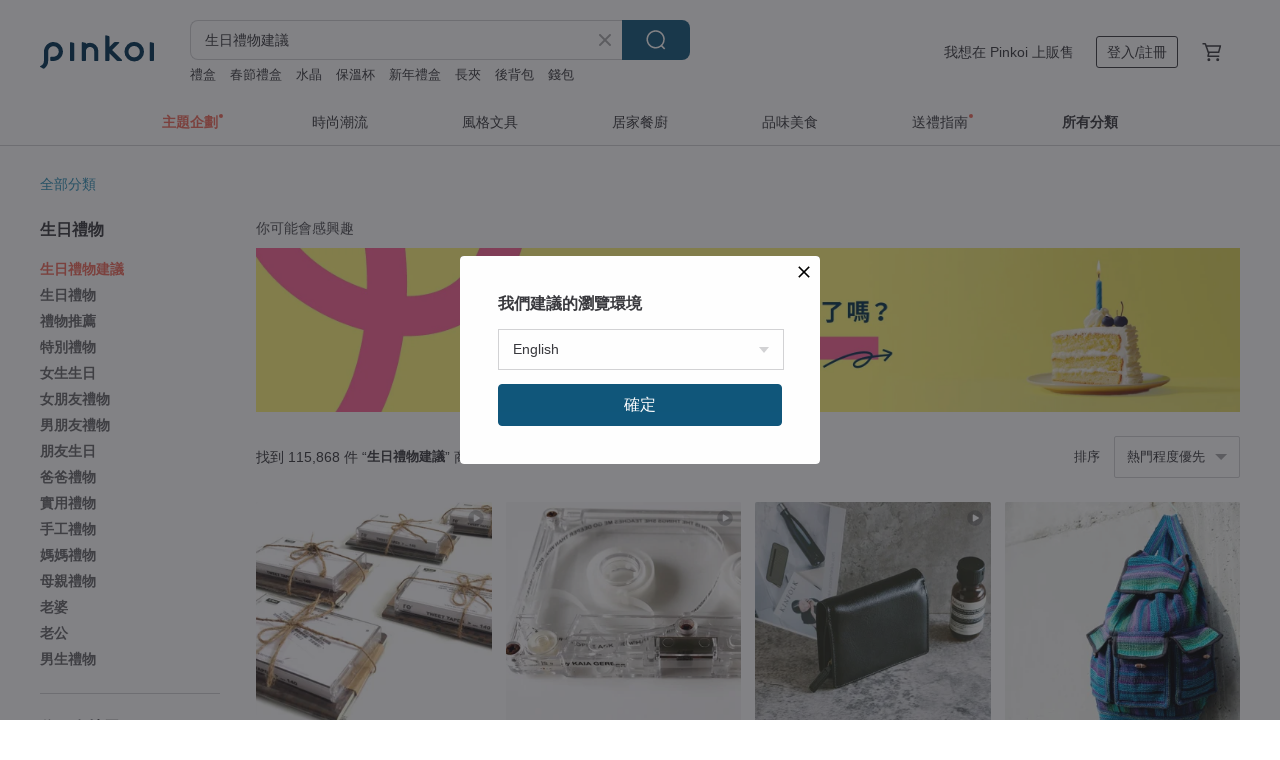

--- FILE ---
content_type: text/html; charset=utf-8
request_url: https://www.pinkoi.com/search?q=%E7%94%9F%E6%97%A5%E7%A6%AE%E7%89%A9%E5%BB%BA%E8%AD%B0&ref_sec=related_keywords&ref_posn=4&ref_related_kw_type=manual&ref_created=1701590584&ref_entity=search_item_list&ref_entity_id=%E6%89%8B%E5%B7%A5%E7%A6%AE%E7%89%A9&ref_page=1&ref_pgsz=60&ref_pgsess=1701590584
body_size: 29577
content:

<!doctype html>

<html lang="zh-Hant" class="web no-js s-not-login s-zh_TW webkit" xmlns:fb="http://ogp.me/ns/fb#">
<head prefix="og: http://ogp.me/ns# fb: http://ogp.me/ns/fb# ilovepinkoi: http://ogp.me/ns/fb/ilovepinkoi#">
    <meta charset="utf-8">

        <title>生日禮物建議推薦，最有新意的送禮心意 - Pinkoi</title>
    <meta name="keywords" content="生日禮物建議">

        <meta name="description" content="Pinkoi 生日禮物建議 人氣好評推薦。超過萬件生日禮物、客製化生日禮物，質感好設計怎麼挑都獨特吸睛，多種價位風格幫你送進心坎裡。立即加入會員享免運優惠，折抵上限 NT$100！">

    <meta name="twitter:card" content="summary_large_image">

        <meta property="og:title" content="生日禮物建議 | Pinkoi">
        <meta property="og:description" content="生日禮物建議的搜尋結果 - 115,868件。你想找的生日禮物建議盡在 Pinkoi，新會員享 APP 運費優惠，最高折 NT$100！立刻逛逛百萬會員好評推薦的生日禮物建議商品，Pinkoi 堅持用好品味、獨特設計實現你對生活詮釋的想像。">
        <meta property="og:image" content="https://cdn01.pinkoi.com/product/ZEiHDZVz/0/1/800x0.jpg">

    <meta property="og:type" content="product">
        <meta property="og:url" content="https://www.pinkoi.com/search?q=%E7%94%9F%E6%97%A5%E7%A6%AE%E7%89%A9%E5%BB%BA%E8%AD%B0&ref_sec=related_keywords&ref_posn=4&ref_related_kw_type=manual&ref_created=1701590584&ref_entity=search_item_list&ref_entity_id=%E6%89%8B%E5%B7%A5%E7%A6%AE%E7%89%A9&ref_page=1&ref_pgsz=60&ref_pgsess=1701590584"><link rel="canonical" href="https://www.pinkoi.com/search?q=%E7%94%9F%E6%97%A5%E7%A6%AE%E7%89%A9%E5%BB%BA%E8%AD%B0"><link rel="next" href="https://www.pinkoi.com/search?q=%E7%94%9F%E6%97%A5%E7%A6%AE%E7%89%A9%E5%BB%BA%E8%AD%B0&page=2">

    <link rel="alternate" href="android-app://com.pinkoi/http/www.pinkoi.com/search?q=%E7%94%9F%E6%97%A5%E7%A6%AE%E7%89%A9%E5%BB%BA%E8%AD%B0">

        <script type="application/ld+json">{"@context": "http://schema.org", "@type": "BreadcrumbList", "itemListElement": [{"@type": "ListItem", "position": 1, "item": {"@id": "https://www.pinkoi.com", "name": "Pinkoi"}}, {"@type": "ListItem", "position": 2, "item": {"@id": "https://www.pinkoi.com/search", "name": "Search"}}, {"@type": "ListItem", "position": 3, "item": {"@id": "https://www.pinkoi.com/search?q=%E7%94%9F%E6%97%A5%E7%A6%AE%E7%89%A9%E5%BB%BA%E8%AD%B0", "name": "\u751f\u65e5\u79ae\u7269\u5efa\u8b70"}}]}</script>

        <script type="application/ld+json">{"@context": "http://schema.org", "@type": "Product", "productID": "ZEiHDZVz", "sku": "ZEiHDZVz", "name": "\u7e41\u9ad4\u5b57\u7248 \u878d\u5316\u9996\u98fe/\u751f\u65e5\u79ae\u7269/\u9805\u934a/\u9b31\u91d1\u9999/\u92ef\u77f3", "description": "\u4f9d\u7167\u66f8\u672c\u7684\u6545\u4e8b\uff0c\u5c07\u6c34\u7051\u4e0a\u53bb\uff0c\u98fe\u54c1\u5c31\u6703\u5f9e\u4e2d\u73fe\u8eab\uff1f\uff01\u6700\u9069\u5408\u751f\u65e5\u7684\u8a95\u751f\u77f3\u984f\u8272\u9805\u934a\u3002\u9805\u934a\u63a1\u7528\u53ef\u5c0d\u61c9\u91d1\u5c6c\u904e\u654f\u7684\u4e0d\u93fd\u92fc\u6750\u8cea\u3002", "image": ["https://cdn01.pinkoi.com/product/ZEiHDZVz/0/1/500x0.jpg"], "brand": {"@type": "Brand", "name": "Kino.Q"}, "offers": {"@type": "Offer", "priceCurrency": "TWD", "price": 1278, "availability": "http://schema.org/InStock", "priceValidUntil": "2026-07-17", "itemCondition": "http://schema.org/NewCondition", "url": "https://www.pinkoi.com/product/ZEiHDZVz", "seller": {"@type": "Organization", "name": "Kino.Q", "url": "https://www.pinkoi.com/store/kinoq"}, "hasMerchantReturnPolicy": [{"@type": "MerchantReturnPolicy", "returnPolicyCategory": "https://schema.org/MerchantReturnFiniteReturnWindow", "merchantReturnDays": 7, "returnMethod": "https://schema.org/ReturnByMail", "returnFees": "https://schema.org/FreeReturn", "applicableCountry": ["TW", "HK", "MO", "TH", "JP", "CN", "US", "SG", "CA"]}]}, "aggregateRating": {"@type": "AggregateRating", "ratingValue": 4.8, "reviewCount": 104}}</script><script type="application/ld+json">{"@context": "http://schema.org", "@type": "Product", "productID": "ncR6Ltvj", "sku": "ncR6Ltvj", "name": "Folio2.0\u77ed\u593e \u65e5\u672c\u8a2d\u8a08 \u66f4\u8f15\u8584 \u611f\u61c9\u652f\u4ed8 YKK\u88fd\u62c9\u934a", "description": "\u9019\u6b3e\u96d9\u6298\u5f0f\u76ae\u9769\u9322\u5305\u662f\u6700\u4f73\u9078\u64c7\uff0c11\u500b\u5361\u7247\u593e\u5c64\u53ef\u4ee5\u9748\u6d3b\u5b58\u653e\u5404\u7a2e\u5361\u7247\uff0c1\u500b\u9214\u7968\u53e3\u888b\u548c1\u500b\u88dd\u6709\u5206\u9694\u677f\u7684\u96f6\u9322\u6536\u7d0d\u8655\u53ef\u4ee5\u5bb9\u7d0d20\u5f35\u7d19\u9214\u548c20\u500b\u786c\u5e63\uff0c\u8b93\u60a8\u8f15\u9b06\u651c\u5e36\u3002", "image": ["https://cdn01.pinkoi.com/product/ncR6Ltvj/0/5/500x0.jpg"], "brand": {"@type": "Brand", "name": "Hallelujah \u65e5\u7cfb\u8cea\u611f\u9769\u7269"}, "offers": {"@type": "Offer", "priceCurrency": "TWD", "price": 2323, "availability": "http://schema.org/InStock", "priceValidUntil": "2026-07-17", "itemCondition": "http://schema.org/NewCondition", "url": "https://www.pinkoi.com/product/ncR6Ltvj", "seller": {"@type": "Organization", "name": "Hallelujah \u65e5\u7cfb\u8cea\u611f\u9769\u7269", "url": "https://www.pinkoi.com/store/hallelujahjapan"}, "hasMerchantReturnPolicy": [{"@type": "MerchantReturnPolicy", "returnPolicyCategory": "https://schema.org/MerchantReturnFiniteReturnWindow", "merchantReturnDays": 7, "returnMethod": "https://schema.org/ReturnByMail", "returnFees": "https://schema.org/FreeReturn", "applicableCountry": ["TW", "HK", "MO", "TH", "JP", "CN", "US", "SG", "CA"]}]}, "aggregateRating": {"@type": "AggregateRating", "ratingValue": 4.9, "reviewCount": 1610}}</script><script type="application/ld+json">{"@context": "http://schema.org", "@type": "Product", "productID": "3g2cVy8F", "sku": "3g2cVy8F", "name": "\u3010\u5feb\u901f\u51fa\u8ca8\u3011\u6046\u6eab\u6696\u676f\u588a-\u71b1\u9a30\u9a30 | \u4e09\u6a94\u8abf\u6eab", "description": "\u2714\u7121\u8072\u52a0\u71b1 \u2714\u4e09\u6a94\u8abf\u6eab \u2714\u667a\u80fd\u6046\u6eab \u2714\u5927\u9762\u7a4d\u52a0\u71b1", "image": ["https://cdn01.pinkoi.com/product/3g2cVy8F/0/7/500x0.jpg"], "brand": {"@type": "Brand", "name": "SOTHING \u5411\u7269 | \u56ae\u5f80\u7cbe\u7dfb\u7684\u8cea\u611f\u751f\u6d3b"}, "offers": {"@type": "Offer", "priceCurrency": "TWD", "price": 990, "availability": "http://schema.org/InStock", "priceValidUntil": "2026-07-17", "itemCondition": "http://schema.org/NewCondition", "url": "https://www.pinkoi.com/product/3g2cVy8F", "seller": {"@type": "Organization", "name": "SOTHING \u5411\u7269 | \u56ae\u5f80\u7cbe\u7dfb\u7684\u8cea\u611f\u751f\u6d3b", "url": "https://www.pinkoi.com/store/sothing-lg-tw"}, "hasMerchantReturnPolicy": [{"@type": "MerchantReturnPolicy", "returnPolicyCategory": "https://schema.org/MerchantReturnFiniteReturnWindow", "merchantReturnDays": 7, "returnMethod": "https://schema.org/ReturnByMail", "returnFees": "https://schema.org/FreeReturn", "applicableCountry": ["TW", "HK", "MO", "TH", "JP", "CN", "US", "SG", "CA"]}]}, "aggregateRating": {"@type": "AggregateRating", "ratingValue": 4.9, "reviewCount": 524}}</script><script type="application/ld+json">{"@context": "http://schema.org", "@type": "Product", "productID": "9N8J2BGL", "sku": "9N8J2BGL", "name": "\u3010\u5ba2\u88fd\u5316\u540d\u5b57\u3011\u65b0\u7248\u7f8a\u76ae\u77ed\u593e/\u76ae\u593e/\u96f6\u9322\u5305 \u751f\u65e5\u79ae\u7269 \u7d00\u5ff5 \u65b0\u5e74\u79ae", "description": "\u9019\u6b3e\u76ae\u9769\u77ed\u593e\u8a2d\u8a08\u7d93\u5178\u3001\u8cea\u611f\u7d30\u81a9\uff0c\u5c55\u73fe\u6eab\u6f64\u4f4e\u8abf\u7684\u5fa9\u53e4\u98a8\u683c\u3002\u76ae\u9762\u64c1\u6709\u81ea\u7136\u7d0b\u7406\uff0c\u624b\u611f\u7d30\u7dfb\u67d4\u548c\uff0c\u96a8\u8457\u4f7f\u7528\u5c07\u5c55\u73fe\u7368\u7279\u5149\u6fa4\u8207\u500b\u6027\u3002\n\u7c21\u7d04\u537b\u4e0d\u5931\u6a5f\u80fd\u6027\uff0c\u5c0f\u5de7\u5167\u90e8\u64c1\u6709\u5361\u7247\u593e\u5c64\u8207\u9214\u7968\u7a7a\u9593\uff0c\u642d\u914d\u96f6\u9322\u888b\uff0c\u65b9\u4fbf\u6536\u7d0d\u8207\u53d6\u7528\u3002", "image": ["https://cdn01.pinkoi.com/product/9N8J2BGL/0/3/500x0.jpg"], "brand": {"@type": "Brand", "name": "L.I.S \u672c\u9769\u5de5\u574a"}, "offers": {"@type": "Offer", "priceCurrency": "TWD", "price": 1859, "availability": "http://schema.org/InStock", "priceValidUntil": "2026-07-17", "itemCondition": "http://schema.org/NewCondition", "url": "https://www.pinkoi.com/product/9N8J2BGL", "seller": {"@type": "Organization", "name": "L.I.S \u672c\u9769\u5de5\u574a", "url": "https://www.pinkoi.com/store/lissun"}, "hasMerchantReturnPolicy": [{"@type": "MerchantReturnPolicy", "returnPolicyCategory": "https://schema.org/MerchantReturnFiniteReturnWindow", "merchantReturnDays": 7, "returnMethod": "https://schema.org/ReturnByMail", "returnFees": "https://schema.org/FreeReturn", "applicableCountry": ["TW", "HK", "MO", "TH", "JP", "CN", "US", "SG", "CA"]}]}, "aggregateRating": {"@type": "AggregateRating", "ratingValue": 5.0, "reviewCount": 6132}}</script><script type="application/ld+json">{"@context": "http://schema.org", "@type": "Product", "productID": "tDaJWuhB", "sku": "tDaJWuhB", "name": "\u66f4\u65b0~\u9a5a\u559c ! \u798f\u5229\u54c1 \u3002\u6c34\u6676\u5bf6\u77f3\u7d14\u9280\u6212\u6307", "description": "**\u53ef\u4ee5\u4e0b\u55ae\u7d50\u5e33\u5c31\u662f\u6709\u5eab\u5b58**\n**\u7167\u7247\u5728\u5167\u9801\u5662**", "image": ["https://cdn01.pinkoi.com/product/tDaJWuhB/0/7/500x0.jpg"], "brand": {"@type": "Brand", "name": "\u6c90\u9280"}, "offers": {"@type": "Offer", "priceCurrency": "TWD", "price": 498, "availability": "http://schema.org/InStock", "priceValidUntil": "2026-07-17", "itemCondition": "http://schema.org/NewCondition", "url": "https://www.pinkoi.com/product/tDaJWuhB", "seller": {"@type": "Organization", "name": "\u6c90\u9280", "url": "https://www.pinkoi.com/store/mmuinn"}, "hasMerchantReturnPolicy": [{"@type": "MerchantReturnPolicy", "returnPolicyCategory": "https://schema.org/MerchantReturnFiniteReturnWindow", "merchantReturnDays": 7, "returnMethod": "https://schema.org/ReturnByMail", "returnFees": "https://schema.org/FreeReturn", "applicableCountry": ["TW", "HK", "MO", "TH", "JP", "CN", "US", "SG", "CA"]}]}, "aggregateRating": {"@type": "AggregateRating", "ratingValue": 5.0, "reviewCount": 4637}}</script><script type="application/ld+json">{"@context": "http://schema.org", "@type": "Product", "productID": "hGnwrGNM", "sku": "hGnwrGNM", "name": "\u3010\u8056\u8a95\u79ae\u76d2\u3011\u5320 \u3057\u3087\u304f\u306b\u3093 \u7cfb\u5217 - \u5168\u76ae\u9769\u8ff7\u4f60\u53e3\u91d1\u77ed\u593e", "description": "\u3010\u8d85\u4eba\u6c23\u5546\u54c1\u9650\u91cf\u65b0\u8272\uff0c\u512a\u96c5\u4e0a\u5e02\u3011 \u5805\u6301\u300c\u5320\u4eba\u7cbe\u795e\u300d\u6253\u9020\u7684\u5168\u76ae\u9769\u8ff7\u4f60\u53e3\u91d1\u77ed\u593e\u3002\u4e09\u6298\u8a2d\u8a08\u8b93\u77ed\u593e\u7cbe\u5de7\u81f3\u6975\uff0c\u65b9\u4fbf\u651c\u5e36\uff0c\u540c\u6642\u78ba\u4fdd\u80fd\u653e\u5165\u9214\u7968\u8207\u96f6\u9322\uff0c\u4e0d\u72a7\u7272\u6536\u7d0d\u6a5f\u80fd\u3002\u76ae\u9769\u6eab\u6f64\u624b\u611f\uff0c\u896f\u6258\u60a8\u7684\u512a\u96c5\u54c1\u5473\u3002\u6bcf\u500b\u984f\u8272\u6578\u91cf\u90fd\u6709\u9650\uff0c\u5feb\u8d81\u73fe\u5728\u4e0b\u55ae\u64c1\u6709\uff01", "image": ["https://cdn01.pinkoi.com/product/hGnwrGNM/0/1/500x0.jpg"], "brand": {"@type": "Brand", "name": "\u5c71\u672c\u53e3\u91d1\u5e97"}, "offers": {"@type": "Offer", "priceCurrency": "TWD", "price": 3500, "availability": "http://schema.org/InStock", "priceValidUntil": "2026-07-17", "itemCondition": "http://schema.org/NewCondition", "url": "https://www.pinkoi.com/product/hGnwrGNM", "seller": {"@type": "Organization", "name": "\u5c71\u672c\u53e3\u91d1\u5e97", "url": "https://www.pinkoi.com/store/shika1811"}, "hasMerchantReturnPolicy": [{"@type": "MerchantReturnPolicy", "returnPolicyCategory": "https://schema.org/MerchantReturnFiniteReturnWindow", "merchantReturnDays": 7, "returnMethod": "https://schema.org/ReturnByMail", "returnFees": "https://schema.org/FreeReturn", "applicableCountry": ["TW", "HK", "MO", "TH", "JP", "CN", "US", "SG", "CA"]}]}, "aggregateRating": {"@type": "AggregateRating", "ratingValue": 4.9, "reviewCount": 1461}}</script><script type="application/ld+json">{"@context": "http://schema.org", "@type": "Product", "productID": "XXewnJET", "sku": "XXewnJET", "name": "\u51ac\u96e8 \u73cd\u73e0\u8033\u74b0 14K Gold-Filled", "description": "\u91d1\u5c6c\u90e8\u5206\u63a1\u752814Kgf\u6750\u8cea\uff0c\u5177\u6709\u8207K\u91d1\u76f8\u540c\u7684\u4f4e\u654f\u7279\u6027\uff0c\u53ef\u4ee5\u5b89\u5fc3\u914d\u6234\u3002", "image": ["https://cdn01.pinkoi.com/product/XXewnJET/0/1/500x0.jpg"], "brand": {"@type": "Brand", "name": "\u73b3\u4f5c Dazzle"}, "offers": {"@type": "Offer", "priceCurrency": "TWD", "price": 2280, "availability": "http://schema.org/InStock", "priceValidUntil": "2026-07-17", "itemCondition": "http://schema.org/NewCondition", "url": "https://www.pinkoi.com/product/XXewnJET", "seller": {"@type": "Organization", "name": "\u73b3\u4f5c Dazzle", "url": "https://www.pinkoi.com/store/dazzleofficial"}, "hasMerchantReturnPolicy": [{"@type": "MerchantReturnPolicy", "returnPolicyCategory": "https://schema.org/MerchantReturnFiniteReturnWindow", "merchantReturnDays": 7, "returnMethod": "https://schema.org/ReturnByMail", "returnFees": "https://schema.org/FreeReturn", "applicableCountry": ["TW", "HK", "MO", "TH", "JP", "CN", "US", "SG", "CA"]}]}, "aggregateRating": {"@type": "AggregateRating", "ratingValue": 5.0, "reviewCount": 22}}</script><script type="application/ld+json">{"@context": "http://schema.org", "@type": "Product", "productID": "967NHmG5", "sku": "967NHmG5", "name": "\u8ff7\u4f60\u76ae\u593e \u4e09\u647a\u76ae\u593e \u771f\u76ae\u76ae\u593e", "description": "**********************************************\n\n\u25a0\u25a0\u3010 \u672c\u5546\u54c1\u70ba\u300c\u8a02\u88fd\u751f\u7522\u300d\u5546\u54c1 \u3011\u25a0\u25a0\n\n\u7d04\u9700\u300c2\u9031\u5de6\u53f3\u300d\u7684\u88fd\u4f5c\u6642\u9593", "image": ["https://cdn02.pinkoi.com/product/967NHmG5/0/1/500x0.jpg"], "brand": {"@type": "Brand", "name": "Blanccouture Leathers"}, "offers": {"@type": "Offer", "priceCurrency": "TWD", "price": 2089, "availability": "http://schema.org/InStock", "priceValidUntil": "2026-07-17", "itemCondition": "http://schema.org/NewCondition", "url": "https://www.pinkoi.com/product/967NHmG5", "seller": {"@type": "Organization", "name": "Blanccouture Leathers", "url": "https://www.pinkoi.com/store/blanc-couture"}, "hasMerchantReturnPolicy": [{"@type": "MerchantReturnPolicy", "returnPolicyCategory": "https://schema.org/MerchantReturnFiniteReturnWindow", "merchantReturnDays": 7, "returnMethod": "https://schema.org/ReturnByMail", "returnFees": "https://schema.org/FreeReturn", "applicableCountry": ["TW", "HK", "MO", "TH", "JP", "CN", "US", "SG", "CA"]}]}, "aggregateRating": {}}</script><script type="application/ld+json">{"@context": "http://schema.org", "@type": "Product", "productID": "3Jd9S3uA", "sku": "3Jd9S3uA", "name": "\u3010\u5fc5\u6536\u85cf\u3011\u767b\u9802\u5bcc\u58eb\u5c71\u8c93  DECOLE concombre", "description": "\u5bcc\u58eb\u5c71\u8ff7\u5225\u932f\u904e\u56c9\uff01\u4e09\u6b3e\u90fd\u503c\u5f97\u6536\u85cf\uff01", "image": ["https://cdn02.pinkoi.com/product/3Jd9S3uA/0/3/500x0.jpg"], "brand": {"@type": "Brand", "name": "\u54aa\u91ac\u96dc\u8ca8\u5c4b Mi Jiang zakka"}, "offers": {"@type": "Offer", "priceCurrency": "TWD", "price": 320, "availability": "http://schema.org/InStock", "priceValidUntil": "2026-07-17", "itemCondition": "http://schema.org/NewCondition", "url": "https://www.pinkoi.com/product/3Jd9S3uA", "seller": {"@type": "Organization", "name": "\u54aa\u91ac\u96dc\u8ca8\u5c4b Mi Jiang zakka", "url": "https://www.pinkoi.com/store/mjzakka2023"}, "hasMerchantReturnPolicy": [{"@type": "MerchantReturnPolicy", "returnPolicyCategory": "https://schema.org/MerchantReturnFiniteReturnWindow", "merchantReturnDays": 7, "returnMethod": "https://schema.org/ReturnByMail", "returnFees": "https://schema.org/FreeReturn", "applicableCountry": ["TW", "HK", "MO", "TH", "JP", "CN", "US", "SG", "CA"]}]}, "aggregateRating": {"@type": "AggregateRating", "ratingValue": 5.0, "reviewCount": 83}}</script><script type="application/ld+json">{"@context": "http://schema.org", "@type": "Product", "productID": "ydf43pVL", "sku": "ydf43pVL", "name": "\u5929\u7136\u8ca1\u5bcc\u4e4b\u5149\u6a44\u6b16\u77f37.4-7.7mm18.71g\u6c34\u6676\u62db\u8cb4\u4eba\u6b63\u5411\u601d\u8003\u589e\u52a0\u4eba\u7de3", "description": "\u2728\u63d0\u5347\u4eba\u969b\u95dc\u4fc2\uff0c\u62db\u4f86\u8cb4\u4eba\n\u2728\u4e94\u884c\u5c6c\u6728\uff0c\u53ef\u63d0\u9ad8\u6b63\u8ca1\u904b\u548c\u4e8b\u696d\u904b\n\u2728\u6d88\u9664\u8ca0\u9762\u60c5\u7dd2\uff0c\u6539\u5584\u7126\u616e\u548c\u5931\u7720", "image": ["https://cdn01.pinkoi.com/product/ydf43pVL/0/1/500x0.jpg"], "brand": {"@type": "Brand", "name": "\u6676\u7389\u826f\u8a00\u95a3"}, "offers": {"@type": "Offer", "priceCurrency": "TWD", "price": 14880, "availability": "http://schema.org/InStock", "priceValidUntil": "2026-07-17", "itemCondition": "http://schema.org/NewCondition", "url": "https://www.pinkoi.com/product/ydf43pVL", "seller": {"@type": "Organization", "name": "\u6676\u7389\u826f\u8a00\u95a3", "url": "https://www.pinkoi.com/store/jingyuliangyan45"}, "hasMerchantReturnPolicy": [{"@type": "MerchantReturnPolicy", "returnPolicyCategory": "https://schema.org/MerchantReturnFiniteReturnWindow", "merchantReturnDays": 7, "returnMethod": "https://schema.org/ReturnByMail", "returnFees": "https://schema.org/FreeReturn", "applicableCountry": ["TW", "HK", "MO", "TH", "JP", "CN", "US", "SG", "CA"]}]}, "aggregateRating": {"@type": "AggregateRating", "ratingValue": 5.0, "reviewCount": 470}}</script><script type="application/ld+json">{"@context": "http://schema.org", "@type": "Product", "productID": "h2H6u8dy", "sku": "h2H6u8dy", "name": "K14gf/K10YG \u03ee aqua \u86cb\u767d\u77f3 \u9805\u934a\uff0c\u4e09\u6708\u8a95\u751f\u77f3\u9805\u934a", "description": "\u9019\u662f\u4e00\u9846\u770b\u8457\u5c31\u8b93\u4eba\u611f\u5230\u7642\u7652\u7684\u7f8e\u9e97\u6dfa\u85cd\u8272\u5bf6\u77f3\u3002", "image": ["https://cdn01.pinkoi.com/product/h2H6u8dy/0/2/500x0.jpg"], "brand": {"@type": "Brand", "name": "Everyday Pearls"}, "offers": {"@type": "Offer", "priceCurrency": "TWD", "price": 1189, "availability": "http://schema.org/InStock", "priceValidUntil": "2026-07-17", "itemCondition": "http://schema.org/NewCondition", "url": "https://www.pinkoi.com/product/h2H6u8dy", "seller": {"@type": "Organization", "name": "Everyday Pearls", "url": "https://www.pinkoi.com/store/y-o"}, "hasMerchantReturnPolicy": [{"@type": "MerchantReturnPolicy", "returnPolicyCategory": "https://schema.org/MerchantReturnFiniteReturnWindow", "merchantReturnDays": 7, "returnMethod": "https://schema.org/ReturnByMail", "returnFees": "https://schema.org/FreeReturn", "applicableCountry": ["TW", "HK", "MO", "TH", "JP", "CN", "US", "SG", "CA"]}]}, "aggregateRating": {"@type": "AggregateRating", "ratingValue": 4.9, "reviewCount": 319}}</script><script type="application/ld+json">{"@context": "http://schema.org", "@type": "Product", "productID": "bEpZpqD2", "sku": "bEpZpqD2", "name": "\u3010\u5feb\u901f\u51fa\u8ca8\u3011La Rose \u5929\u7136\u6de1\u6c34\u990a\u6b96\u73cd\u73e0\u8033\u74b0 8mm\u73cd\u73e0 \u7d93\u5178\u73ab\u7470\u7cfb", "description": "\u8a2d\u8a08\u5e2b\u4ee5\u5176\u6700\u611b\u7684\u82b1\u5349\u642d\u914d\u5929\u7136\u5bf6\u77f3\u6240\u5275\u4f5c\u7684\u7cfb\u5217\u4f5c\u54c1", "image": ["https://cdn01.pinkoi.com/product/bEpZpqD2/0/4/500x0.jpg"], "brand": {"@type": "Brand", "name": "ADARA CHAO \u6cd5\u5f0f\u539f\u5275\u98fe\u54c1"}, "offers": {"@type": "Offer", "priceCurrency": "TWD", "price": 1890, "availability": "http://schema.org/InStock", "priceValidUntil": "2026-07-17", "itemCondition": "http://schema.org/NewCondition", "url": "https://www.pinkoi.com/product/bEpZpqD2", "seller": {"@type": "Organization", "name": "ADARA CHAO \u6cd5\u5f0f\u539f\u5275\u98fe\u54c1", "url": "https://www.pinkoi.com/store/adaracj"}, "hasMerchantReturnPolicy": [{"@type": "MerchantReturnPolicy", "returnPolicyCategory": "https://schema.org/MerchantReturnFiniteReturnWindow", "merchantReturnDays": 7, "returnMethod": "https://schema.org/ReturnByMail", "returnFees": "https://schema.org/FreeReturn", "applicableCountry": ["TW", "HK", "MO", "TH", "JP", "CN", "US", "SG", "CA"]}]}, "aggregateRating": {"@type": "AggregateRating", "ratingValue": 5.0, "reviewCount": 111}}</script><script type="application/ld+json">{"@context": "http://schema.org", "@type": "Product", "productID": "hdrcfVis", "sku": "hdrcfVis", "name": "\u3010\u79ae\u7269\u3011\u90fd\u5e02\u96e8\u6797\u5927\u63a2\u7d22Urban Lazy \u6276\u6851\u82b1 \u6c34\u6676\u73cd\u73e0 14k\u5305", "description": "\u3010\u60c5\u4eba\u7bc0\u79ae\u7269\u3011\u90fd\u5e02\u96e8\u6797\u5927\u63a2\u7d22Urban Lazy \u6276\u6851\u82b1 \n\u6c34\u6676\u73cd\u73e0 14k\u5305\u91d1\u8033\u593e\u8033\u91dd\u5171\u7528\n\u71b1\u5e36\u5973\u738b\u82b1-\u6276\u6851\u82b1 \u5bd3\u610f \u65b0\u9bae\u7684\u6200\u60c5 \u5fae\u5999\u7684\u7f8e\n\u4f7f\u7528\u5929\u7136\u7684\u5967\u5730\u5229\u6c34\u6676\u73cd\u73e0\u642d\u914d14k\u5305\u91d1\uff0c\n\u624b\u611f\u7dda\u689d\u7684\u8a2d\u8a08\uff0c\u5275\u9020\u51fa\u6bcf\u6735\u7368\u7279\u76db\u958b\u7684\u6276\u6851\u3002", "image": ["https://cdn02.pinkoi.com/product/hdrcfVis/0/1/500x0.jpg"], "brand": {"@type": "Brand", "name": "One N Only Jewelry"}, "offers": {"@type": "Offer", "priceCurrency": "TWD", "price": 2480, "availability": "http://schema.org/InStock", "priceValidUntil": "2026-07-17", "itemCondition": "http://schema.org/NewCondition", "url": "https://www.pinkoi.com/product/hdrcfVis", "seller": {"@type": "Organization", "name": "One N Only Jewelry", "url": "https://www.pinkoi.com/store/one-n-only-jewelry"}, "hasMerchantReturnPolicy": [{"@type": "MerchantReturnPolicy", "returnPolicyCategory": "https://schema.org/MerchantReturnFiniteReturnWindow", "merchantReturnDays": 7, "returnMethod": "https://schema.org/ReturnByMail", "returnFees": "https://schema.org/FreeReturn", "applicableCountry": ["TW", "HK", "MO", "TH", "JP", "CN", "US", "SG", "CA"]}]}, "aggregateRating": {"@type": "AggregateRating", "ratingValue": 5.0, "reviewCount": 924}}</script><script type="application/ld+json">{"@context": "http://schema.org", "@type": "Product", "productID": "fZLe7YA4", "sku": "fZLe7YA4", "name": "\u7b11\u7b11 \u5c0f\u4e45\u6dd8 I \u6a62\u5713 \u5ca9\u9e7d\u6c34\u6ce5\u5668\u76bf  \u8fa6\u516c\u5ba4\u5c0f\u7269", "description": "\u5929\u7136\u7684\u73ab\u7470\u9e7d\uff0c\u4f86\u81ea\u559c\u99ac\u62c9\u96c5\u5c71\u7684\u73cd\u8cb4\u79ae\u7269\uff0c\u6563\u767c\u6b63\u80fd\u91cf\u8207\u7642\u7652\u8eab\u5fc3\u7684\u80fd\u91cf\uff0c\u300c\u9e7d\u300d\u53ef\u8da8\u5409\u907f\u5147\u3001\u5e36\u4f86\u597d\u904b\uff0c\u9069\u5408\u64fa\u5728\u5c45\u5bb6\u3001\u8fa6\u516c\u7a7a\u9593", "image": ["https://cdn01.pinkoi.com/product/fZLe7YA4/0/4/500x0.jpg"], "brand": {"@type": "Brand", "name": "SALTLIFE\u9e7d\u5922\u5de5\u5834"}, "offers": {"@type": "Offer", "priceCurrency": "TWD", "price": 483, "availability": "http://schema.org/InStock", "priceValidUntil": "2026-07-17", "itemCondition": "http://schema.org/NewCondition", "url": "https://www.pinkoi.com/product/fZLe7YA4", "seller": {"@type": "Organization", "name": "SALTLIFE\u9e7d\u5922\u5de5\u5834", "url": "https://www.pinkoi.com/store/salt-life"}, "hasMerchantReturnPolicy": [{"@type": "MerchantReturnPolicy", "returnPolicyCategory": "https://schema.org/MerchantReturnFiniteReturnWindow", "merchantReturnDays": 7, "returnMethod": "https://schema.org/ReturnByMail", "returnFees": "https://schema.org/FreeReturn", "applicableCountry": ["TW", "HK", "MO", "TH", "JP", "CN", "US", "SG", "CA"]}]}, "aggregateRating": {"@type": "AggregateRating", "ratingValue": 4.9, "reviewCount": 845}}</script><script type="application/ld+json">{"@context": "http://schema.org", "@type": "Product", "productID": "H4B3bPzL", "sku": "H4B3bPzL", "name": "\u7c21\u7d04\u9577\u593e~\u9ed1\u8272\u6b3e", "description": "Pinkoi \u7368\u5bb6\u8ca9\u552e\u7c21\u7d04\u771f\u76ae\u9ed1\u8272\u9577\u593e\uff0c\u9032\u53e3\u725b\u76ae\u624b\u5de5\u7e2b\u88fd\uff0c\u9577\u5bec\u7d04 20 x 9.5 cm\uff0c\u7368\u5177\u98a8\u683c\uff0c\u7acb\u523b\u901b\u901b\uff01", "image": ["https://cdn01.pinkoi.com/product/H4B3bPzL/0/1/500x0.jpg"], "brand": {"@type": "Brand", "name": "ConnieStyle"}, "offers": {"@type": "Offer", "priceCurrency": "TWD", "price": 2000, "availability": "http://schema.org/InStock", "priceValidUntil": "2026-07-17", "itemCondition": "http://schema.org/NewCondition", "url": "https://www.pinkoi.com/product/H4B3bPzL", "seller": {"@type": "Organization", "name": "ConnieStyle", "url": "https://www.pinkoi.com/store/conniestyle"}, "hasMerchantReturnPolicy": [{"@type": "MerchantReturnPolicy", "returnPolicyCategory": "https://schema.org/MerchantReturnFiniteReturnWindow", "merchantReturnDays": 7, "returnMethod": "https://schema.org/ReturnByMail", "returnFees": "https://schema.org/FreeReturn", "applicableCountry": ["TW", "HK", "MO", "TH", "JP", "CN", "US", "SG", "CA"]}]}, "aggregateRating": {"@type": "AggregateRating", "ratingValue": 4.9, "reviewCount": 89}}</script><script type="application/ld+json">{"@context": "http://schema.org", "@type": "Product", "productID": "rHAykWM3", "sku": "rHAykWM3", "name": "TIDY pocket \u65e5\u672c\u8a2d\u8a08 \u8ff7\u4f60\u9322\u5305 \u4e09\u6298\u5f0f \u8d85\u8f15\u8584", "description": "\u6b64\u5546\u54c1\u63a1\u7528\u4e86\u591a\u7a2e\u529f\u80fd\u6027\u8a2d\u8a08\uff0c\u904e\u5168\u65b0\u7684\u8d85\u8584\u7d50\u69cb\u80fd\u5920\u5b58\u653e\u5361\u7247\u3001\u9214\u7968\u548c\u786c\u5e63\uff0c\u651c\u5e36\u65b9\u4fbf\u6027\u4e5f\u6709\u4e86\u6975\u5927\u7684\u63d0\u5347\u3002\u6b64\u5916\uff0c\u65b9\u4fbf\u6574\u7406\u6574\u9813\u7684\u5206\u5c64\u6536\u7d0d\uff0c\u66f4\u52a0\u8cbc\u8fd1\u6d88\u8cbb\u8005\u7684\u9700\u6c42\u3002\u5c55\u958b\u4e09\u5c64\u6298\u758a\u5f8c\uff0c\u9214\u7968\u53ef\u4ee5\u7dca\u5bc6\u5730\u653e\u5728\u4e00\u8d77\uff0c\u800c\u4e0d\u9700\u8981\u6298\u758a\u5373\u4f7f\u8d85\u8f15\u8584\uff0c\u4e5f\u53ef\u4ee5\u6536\u7d0d\u591a\u5f35\u9214\u7968\u3002", "image": ["https://cdn02.pinkoi.com/product/rHAykWM3/0/2/500x0.jpg"], "brand": {"@type": "Brand", "name": "Hallelujah \u65e5\u7cfb\u8cea\u611f\u9769\u7269"}, "offers": {"@type": "Offer", "priceCurrency": "TWD", "price": 1291, "availability": "http://schema.org/InStock", "priceValidUntil": "2026-07-17", "itemCondition": "http://schema.org/NewCondition", "url": "https://www.pinkoi.com/product/rHAykWM3", "seller": {"@type": "Organization", "name": "Hallelujah \u65e5\u7cfb\u8cea\u611f\u9769\u7269", "url": "https://www.pinkoi.com/store/hallelujahjapan"}, "hasMerchantReturnPolicy": [{"@type": "MerchantReturnPolicy", "returnPolicyCategory": "https://schema.org/MerchantReturnFiniteReturnWindow", "merchantReturnDays": 7, "returnMethod": "https://schema.org/ReturnByMail", "returnFees": "https://schema.org/FreeReturn", "applicableCountry": ["TW", "HK", "MO", "TH", "JP", "CN", "US", "SG", "CA"]}]}, "aggregateRating": {"@type": "AggregateRating", "ratingValue": 4.9, "reviewCount": 1610}}</script><script type="application/ld+json">{"@context": "http://schema.org", "@type": "Product", "productID": "pDGjgXKF", "sku": "pDGjgXKF", "name": "SV925/K10 \u6d77\u85cd\u5bf6\u77f3\u9805\u934a, \u4e09\u6708\u8a95\u751f\u77f3, \u73cd\u73e0\u7cbe\u7dfb\u9805\u934a", "description": "\u5169\u7a2e\u73cd\u8cb4\u5929\u7136\u77f3\u7684\u7d55\u5999\u642d\u914d\uff0c\u8a95\u751f\u77f3\u8207\u73cd\u73e0\n\u662f\u737b\u7d66\u81ea\u5df1\u7684\u5922\u5e7b\u9038\u54c1\uff0c\u4e5f\u662f\u8d08\u79ae\u7684\u71b1\u9580\u9996\u9078\u266a", "image": ["https://cdn01.pinkoi.com/product/pDGjgXKF/0/1/500x0.jpg"], "brand": {"@type": "Brand", "name": "Everyday Pearls"}, "offers": {"@type": "Offer", "priceCurrency": "TWD", "price": 1793, "availability": "http://schema.org/InStock", "priceValidUntil": "2026-07-17", "itemCondition": "http://schema.org/NewCondition", "url": "https://www.pinkoi.com/product/pDGjgXKF", "seller": {"@type": "Organization", "name": "Everyday Pearls", "url": "https://www.pinkoi.com/store/y-o"}, "hasMerchantReturnPolicy": [{"@type": "MerchantReturnPolicy", "returnPolicyCategory": "https://schema.org/MerchantReturnFiniteReturnWindow", "merchantReturnDays": 7, "returnMethod": "https://schema.org/ReturnByMail", "returnFees": "https://schema.org/FreeReturn", "applicableCountry": ["TW", "HK", "MO", "TH", "JP", "CN", "US", "SG", "CA"]}]}, "aggregateRating": {"@type": "AggregateRating", "ratingValue": 4.9, "reviewCount": 319}}</script><script type="application/ld+json">{"@context": "http://schema.org", "@type": "Product", "productID": "9GjYJR7J", "sku": "9GjYJR7J", "name": "\u3010\u5168\u65b0\u5305\u88dd \u5ba2\u88fd\u5316\u9304\u97f3\u5e36\u3011\u61f7\u820a\u4e3b\u984c | \u60c5\u4fb6 \u751f\u65e5 \u9031\u5e74\u79ae\u7269", "description": "\u5ba2\u88fd\u5316\u9304\u97f3\u5e36\uff1a\u5c07\u4e00\u76f4\u4ee5\u4f86\u653e\u5728\u5fc3\u5e95\u88e1\u53c8\u4e0d\u6562\u8aaa\u51fa\u53e3\u7684\u8a71\u9304\u4e0b\u4f86\uff0c\u900f\u904e\u9019\u76d2\u9304\u97f3\u5e36\u544a\u8a34\u4ed6\uff0c\u7d93\u904e\u78c1\u5e36\u7684\u904e\u6ffe\u5f8c\uff0c\u662f\u4e00\u7a2e\u53ef\u4ee5\u5be6\u9ad4\u5b58\u653e\u4e14\u5177\u6709\u6eab\u5ea6\u7684\u8072\u97f3\u3002\u8b93\u6211\u5011\u4e00\u8d77\u5012\u5e36\u56de\u5230\u820a\u6642\u4ee3\uff0c\u7528\u6700\u7aa9\u5fc3\u7684\u8aaa\u8a71\u88fd\u6210\u79ae\u7269\u9001\u7d66\u4f60\u89aa\u611b\u7684\u5bb6\u4eba\u3001\u53e6\u4e00\u534a\u751a\u81f3\u662f\u6700\u597d\u7684\u670b\u53cb\u3002", "image": ["https://cdn01.pinkoi.com/product/9GjYJR7J/0/14/500x0.jpg"], "brand": {"@type": "Brand", "name": "FINDME RECORDS | \u9999\u6e2f\u5361\u5e36\u5531\u7247\u751f\u6d3b\u5e97"}, "offers": {"@type": "Offer", "priceCurrency": "TWD", "price": 1259, "availability": "http://schema.org/InStock", "priceValidUntil": "2026-07-17", "itemCondition": "http://schema.org/NewCondition", "url": "https://www.pinkoi.com/product/9GjYJR7J", "seller": {"@type": "Organization", "name": "FINDME RECORDS | \u9999\u6e2f\u5361\u5e36\u5531\u7247\u751f\u6d3b\u5e97", "url": "https://www.pinkoi.com/store/findme-records"}, "hasMerchantReturnPolicy": [{"@type": "MerchantReturnPolicy", "returnPolicyCategory": "https://schema.org/MerchantReturnFiniteReturnWindow", "merchantReturnDays": 7, "returnMethod": "https://schema.org/ReturnByMail", "returnFees": "https://schema.org/FreeReturn", "applicableCountry": ["TW", "HK", "MO", "TH", "JP", "CN", "US", "SG", "CA"]}]}, "aggregateRating": {"@type": "AggregateRating", "ratingValue": 5.0, "reviewCount": 144}}</script><script type="application/ld+json">{"@context": "http://schema.org", "@type": "Product", "productID": "2Wxs7AZJ", "sku": "2Wxs7AZJ", "name": "\u539f\u5275\u624b\u5de5\u5929\u7136\u62db\u8ca1\u904b\u864e\u773c\u77f3\u9ec3\u6c34\u6676\u624b\u4e32\u77f3\u69b4\u77f3\u624b\u93c8\u751f\u65e5\u79ae\u7269", "description": "\u6750\u8cea\uff1a8mm\u5929\u7136\u864e\u773c\u77f3\u30016mm\u82ac\u9054\u77f3\u69b4\u77f3\u3001\u5929\u7136\u9ec3\u6c34\u6676", "image": ["https://cdn01.pinkoi.com/product/2Wxs7AZJ/0/1/500x0.jpg"], "brand": {"@type": "Brand", "name": "\u5c71\u8418"}, "offers": {"@type": "Offer", "priceCurrency": "TWD", "price": 3517, "availability": "http://schema.org/InStock", "priceValidUntil": "2026-07-17", "itemCondition": "http://schema.org/NewCondition", "url": "https://www.pinkoi.com/product/2Wxs7AZJ", "seller": {"@type": "Organization", "name": "\u5c71\u8418", "url": "https://www.pinkoi.com/store/shannai"}, "hasMerchantReturnPolicy": [{"@type": "MerchantReturnPolicy", "returnPolicyCategory": "https://schema.org/MerchantReturnFiniteReturnWindow", "merchantReturnDays": 7, "returnMethod": "https://schema.org/ReturnByMail", "returnFees": "https://schema.org/FreeReturn", "applicableCountry": ["TW", "HK", "MO", "TH", "JP", "CN", "US", "SG", "CA"]}]}, "aggregateRating": {"@type": "AggregateRating", "ratingValue": 4.9, "reviewCount": 61}}</script><script type="application/ld+json">{"@context": "http://schema.org", "@type": "Product", "productID": "9R3T8cDS", "sku": "9R3T8cDS", "name": "\u4eba\u751f\u7e8c\u547d\u8336\u30fb\u516b\u7a2e\u75c7\u72c0\u4e00\u6b21\u6536\u7de8\u30fb\u6bcf\u5929\u90fd\u6709\u61c2\u4f60\u7684", "description": "\u300a\u4eba\u751f\u7e8c\u547d\u8336\u300b\u4e00\u6b21\u6536\u9304 8 \u7a2e\u75c7\u72c0 \u00d7 8 \u6b3e\u5c0d\u75c7\u8336\u5305\uff0c\u5f9e\u53ad\u4e16\u9031\u4e00\u5230\u5831\u544a\u62d6\u5ef6\uff0c\u5f9e\u5fc3\u7d2f\u904e\u52de\u5230\u6703\u8b70\u5730\u7344\uff0c\u6bcf\u676f\u90fd\u662f\u70ba\u4f60\u91cf\u8eab\u914d\u5c0d\u7684\u60c5\u7dd2\u89e3\u85e5\u3002\n\u4eca\u5929\u7684\u4f60\u662f\u54ea\u4e00\u578b\u5d29\u6f70\uff1f\u6ce1\u4e00\u676f\u5148\u7e8c\u547d\u518d\u8aaa\u3002\n\u5916\u76d2\u5c3a\u5bf8\uff1a8.5cm x 10.5cm x 12.5cm", "image": ["https://cdn01.pinkoi.com/product/9R3T8cDS/0/15/500x0.jpg"], "brand": {"@type": "Brand", "name": "\u68ee\u5c0f\u59d0\u7684\u8336\u5e97"}, "offers": {"@type": "Offer", "priceCurrency": "TWD", "price": 420, "availability": "http://schema.org/InStock", "priceValidUntil": "2026-07-17", "itemCondition": "http://schema.org/NewCondition", "url": "https://www.pinkoi.com/product/9R3T8cDS", "seller": {"@type": "Organization", "name": "\u68ee\u5c0f\u59d0\u7684\u8336\u5e97", "url": "https://www.pinkoi.com/store/senstea"}, "hasMerchantReturnPolicy": [{"@type": "MerchantReturnPolicy", "returnPolicyCategory": "https://schema.org/MerchantReturnFiniteReturnWindow", "merchantReturnDays": 7, "returnMethod": "https://schema.org/ReturnByMail", "returnFees": "https://schema.org/FreeReturn", "applicableCountry": ["TW", "HK", "MO", "TH", "JP", "CN", "US", "SG", "CA"]}]}, "aggregateRating": {"@type": "AggregateRating", "ratingValue": 5.0, "reviewCount": 9179}}</script><script type="application/ld+json">{"@context": "http://schema.org", "@type": "Product", "productID": "k4VNRVrn", "sku": "k4VNRVrn", "name": "\u3010\u74b0\u4fdd\u6c38\u7e8c\u3011 \u58a8\u8de1the splash \u7cfb\u5217  \u77ed\u9280\u5305 *\u5e36\u96f6\u9322\u593e*", "description": "\u6b64\u8ca8\u54c1\u70ba\u63a5\u55ae\u8a02\u9020\u8ca8\u54c1\uff0c\u9700\u898115\u5929(\u4e0d\u542b\u7bc0\u5047\u65e5)\u88fd\u4f5c\u6642\u9593\uff0c\u656c\u8acb\u9ad4\u8ad2\u8b1d\u8b1d\uff01", "image": ["https://cdn01.pinkoi.com/product/k4VNRVrn/0/1/500x0.jpg"], "brand": {"@type": "Brand", "name": "\u7d19\u9020\u53ef\u80fd Is This Paper"}, "offers": {"@type": "Offer", "priceCurrency": "TWD", "price": 1950, "availability": "http://schema.org/InStock", "priceValidUntil": "2026-07-17", "itemCondition": "http://schema.org/NewCondition", "url": "https://www.pinkoi.com/product/k4VNRVrn", "seller": {"@type": "Organization", "name": "\u7d19\u9020\u53ef\u80fd Is This Paper", "url": "https://www.pinkoi.com/store/ideasfromlife"}, "hasMerchantReturnPolicy": [{"@type": "MerchantReturnPolicy", "returnPolicyCategory": "https://schema.org/MerchantReturnFiniteReturnWindow", "merchantReturnDays": 7, "returnMethod": "https://schema.org/ReturnByMail", "returnFees": "https://schema.org/FreeReturn", "applicableCountry": ["TW", "HK", "MO", "TH", "JP", "CN", "US", "SG", "CA"]}]}, "aggregateRating": {"@type": "AggregateRating", "ratingValue": 4.9, "reviewCount": 556}}</script><script type="application/ld+json">{"@context": "http://schema.org", "@type": "Product", "productID": "aw22Pj72", "sku": "aw22Pj72", "name": "\u79d8\u5883\u6f2b\u6b65 \u7c73\u7c92\u73cd\u73e0\u624b\u934a 14K \u5305\u91d1", "description": "**\u5546\u54c1\u6750\u8cea Material**\n\n14 K\u5305\u91d1\u914d\u4ef6 / \u5929\u7136\u73cd\u73e0", "image": ["https://cdn01.pinkoi.com/product/aw22Pj72/0/1/500x0.jpg"], "brand": {"@type": "Brand", "name": "Beau Jewelry"}, "offers": {"@type": "Offer", "priceCurrency": "TWD", "price": 1780, "availability": "http://schema.org/InStock", "priceValidUntil": "2026-07-17", "itemCondition": "http://schema.org/NewCondition", "url": "https://www.pinkoi.com/product/aw22Pj72", "seller": {"@type": "Organization", "name": "Beau Jewelry", "url": "https://www.pinkoi.com/store/beaujewelry"}, "hasMerchantReturnPolicy": [{"@type": "MerchantReturnPolicy", "returnPolicyCategory": "https://schema.org/MerchantReturnFiniteReturnWindow", "merchantReturnDays": 7, "returnMethod": "https://schema.org/ReturnByMail", "returnFees": "https://schema.org/FreeReturn", "applicableCountry": ["TW", "HK", "MO", "TH", "JP", "CN", "US", "SG", "CA"]}]}, "aggregateRating": {"@type": "AggregateRating", "ratingValue": 5.0, "reviewCount": 315}}</script><script type="application/ld+json">{"@context": "http://schema.org", "@type": "Product", "productID": "SrHEngWP", "sku": "SrHEngWP", "name": "\u9ad8\u7b49\u7d1a6x8mm\u6b50\u6cca\u86cb\u767d\u77f3\u7d14\u9280\u9805\u934a~10\u6708\u8a95\u751f\u77f3", "description": "\u5bf6\u77f3\u7684\u706b\u5f69\u9700\u85c9\u7531\u5149\u7dda\u7684\u6298\u8272\u624d\u80fd\u986f\u73fe\n\u8acb\u5728\u6709\u5149\u7dda\u7684\u5730\u65b9\u6b23\u8cde\uff0c\u5ba4\u5167\u71c8\u5149\u4e0b\u90fd\u5f88\u7f8e\n\u9670\u5929\u5ba4\u5167\u662f\u5b8c\u5168\u4e0d\u9583\u4e0d\u4eae\u5594\n\u5982\u679c\u9670\u5929\u5ba4\u5167\u9084\u5f88\u9583\u8000\u90a3\u662f\u5047\u5bf6\u77f3\uff0c\u8acb\u77e5\u6089", "image": ["https://cdn01.pinkoi.com/product/SrHEngWP/0/24/500x0.jpg"], "brand": {"@type": "Brand", "name": "\u6c90\u9280"}, "offers": {"@type": "Offer", "priceCurrency": "TWD", "price": 1980, "availability": "http://schema.org/InStock", "priceValidUntil": "2026-07-17", "itemCondition": "http://schema.org/NewCondition", "url": "https://www.pinkoi.com/product/SrHEngWP", "seller": {"@type": "Organization", "name": "\u6c90\u9280", "url": "https://www.pinkoi.com/store/mmuinn"}, "hasMerchantReturnPolicy": [{"@type": "MerchantReturnPolicy", "returnPolicyCategory": "https://schema.org/MerchantReturnFiniteReturnWindow", "merchantReturnDays": 7, "returnMethod": "https://schema.org/ReturnByMail", "returnFees": "https://schema.org/FreeReturn", "applicableCountry": ["TW", "HK", "MO", "TH", "JP", "CN", "US", "SG", "CA"]}]}, "aggregateRating": {"@type": "AggregateRating", "ratingValue": 5.0, "reviewCount": 4637}}</script><script type="application/ld+json">{"@context": "http://schema.org", "@type": "Product", "productID": "QG1oTidD", "sku": "QG1oTidD", "name": "\u8a95\u751f\u77f3\u7cfb\u5217/\u4e5d\u6708\u4efd/\u85cd\u5bf6\u77f3 SAPPHIRE/\u9805\u934a/\u751f\u65e5\u79ae", "description": "\u8a95\u751f\u77f3\u7cfb\u5217/\u4e5d\u6708\u4efd/\u85cd\u5bf6\u77f3 SAPPHIRE/\u9805\u934a/\u751f\u65e5\u79ae", "image": ["https://cdn01.pinkoi.com/product/QG1oTidD/0/500x0.jpg"], "brand": {"@type": "Brand", "name": "\u5b9a\u98a8\u95a3 DeWind"}, "offers": {"@type": "Offer", "priceCurrency": "TWD", "price": 980, "availability": "http://schema.org/InStock", "priceValidUntil": "2026-07-17", "itemCondition": "http://schema.org/NewCondition", "url": "https://www.pinkoi.com/product/QG1oTidD", "seller": {"@type": "Organization", "name": "\u5b9a\u98a8\u95a3 DeWind", "url": "https://www.pinkoi.com/store/dewind"}, "hasMerchantReturnPolicy": [{"@type": "MerchantReturnPolicy", "returnPolicyCategory": "https://schema.org/MerchantReturnFiniteReturnWindow", "merchantReturnDays": 7, "returnMethod": "https://schema.org/ReturnByMail", "returnFees": "https://schema.org/FreeReturn", "applicableCountry": ["TW", "HK", "MO", "TH", "JP", "CN", "US", "SG", "CA"]}]}, "aggregateRating": {"@type": "AggregateRating", "ratingValue": 4.9, "reviewCount": 124}}</script><script type="application/ld+json">{"@context": "http://schema.org", "@type": "Product", "productID": "a39jexXc", "sku": "a39jexXc", "name": "CHENSON\u771f\u76ae \u8d85\u8584\u7b2c\u4e94\u4ee3 11\u5361\u9577\u593e \u5167\u90e8\u9644\u7368\u7acb\u96f6\u9322\u888b (W25473)", "description": "\u2714\u4e0b\u55ae\u65e5+1\u500b\u5de5\u4f5c\u5929=\u51fa\u8ca8\u65e5 \n\u2714\u4e0b\u55ae\u524d\uff0c\u8acb\u5148\u5c07\u87a2\u5e55\u4eae\u5ea6\u8abf\u6697\u523020%\uff0c\u6703\u5f88\u4ecb\u610f\u8272\u5dee\u8005\u5efa\u8b70\u52ff\u8cfc\u8cb7 \n\u2714\u8a2d\u8a08\u9928\u6545\u4e8b\u5167\u6709\u3010\u9000\u63db\u8ca8\u65b9\u5f0f\u3011 \n\u2714\u5546\u54c1\u8a73\u7d30\u5716\u6587\u8acb\u6ed1\u5230\u3010\u7db2\u9801\u6700\u5e95\u90e8\u6709\u8aaa\u660e\u3011 \u2714\u4e0b\u55ae\u5f8c\u5982\u9700\u4fee\u6539\u984f\u8272\uff0c\u8acb\u7533\u8acb\u9000\u6b3e\u5f8c\u91cd\u65b0\u8a02\u8cfc", "image": ["https://cdn01.pinkoi.com/product/a39jexXc/0/1/500x0.jpg"], "brand": {"@type": "Brand", "name": "CHENSON"}, "offers": {"@type": "Offer", "priceCurrency": "TWD", "price": 866, "availability": "http://schema.org/InStock", "priceValidUntil": "2026-07-17", "itemCondition": "http://schema.org/NewCondition", "url": "https://www.pinkoi.com/product/a39jexXc", "seller": {"@type": "Organization", "name": "CHENSON", "url": "https://www.pinkoi.com/store/chenson"}, "hasMerchantReturnPolicy": [{"@type": "MerchantReturnPolicy", "returnPolicyCategory": "https://schema.org/MerchantReturnFiniteReturnWindow", "merchantReturnDays": 7, "returnMethod": "https://schema.org/ReturnByMail", "returnFees": "https://schema.org/FreeReturn", "applicableCountry": ["TW", "HK", "MO", "TH", "JP", "CN", "US", "SG", "CA"]}]}, "aggregateRating": {"@type": "AggregateRating", "ratingValue": 5.0, "reviewCount": 5225}}</script><script type="application/ld+json">{"@context": "http://schema.org", "@type": "Product", "productID": "HuXXRRmB", "sku": "HuXXRRmB", "name": "\u3010\u65e5\u672c\u88fd\u9020\u3011\u864e\u773c\u77f3\u624b\u934a  \u78c1\u5438\u5f0f\u6263\u74b0 / \u91d1\u5c6c\u904e\u654f\u9069\u7528", "description": "\u63a1\u7528\u65b9\u4fbf\u7684\u78c1\u5438\u5f0f\u6263\u74b0\uff0c\u55ae\u624b\u5373\u53ef\u8f15\u9b06\u7a7f\u812b", "image": ["https://cdn01.pinkoi.com/product/HuXXRRmB/0/1/500x0.jpg"], "brand": {"@type": "Brand", "name": "CHERIE \u624b\u4f5c"}, "offers": {"@type": "Offer", "priceCurrency": "TWD", "price": 1162, "availability": "http://schema.org/InStock", "priceValidUntil": "2026-07-17", "itemCondition": "http://schema.org/NewCondition", "url": "https://www.pinkoi.com/product/HuXXRRmB", "seller": {"@type": "Organization", "name": "CHERIE \u624b\u4f5c", "url": "https://www.pinkoi.com/store/cheriehandmade"}, "hasMerchantReturnPolicy": [{"@type": "MerchantReturnPolicy", "returnPolicyCategory": "https://schema.org/MerchantReturnFiniteReturnWindow", "merchantReturnDays": 7, "returnMethod": "https://schema.org/ReturnByMail", "returnFees": "https://schema.org/FreeReturn", "applicableCountry": ["TW", "HK", "MO", "TH", "JP", "CN", "US", "SG", "CA"]}]}, "aggregateRating": {"@type": "AggregateRating", "ratingValue": 4.7, "reviewCount": 28}}</script><script type="application/ld+json">{"@context": "http://schema.org", "@type": "Product", "productID": "5SVjKz7J", "sku": "5SVjKz7J", "name": "akoya\u6d77\u6c34\u73cd\u73e0\u9805\u934a\u250214KGF \u73cd\u73e0\u9805\u934a", "description": "\u7cbe\u7dfb\u512a\u96c5\u7684AKOYA\u7070\u85cd\u8272\u73cd\u73e0\uff0c\u5fae\u5fae\u7684\u6c34\u6ef4\u578b\u53ef\u611b\u53c8\u512a\u96c5\u3002", "image": ["https://cdn01.pinkoi.com/product/5SVjKz7J/0/2/500x0.jpg"], "brand": {"@type": "Brand", "name": "JieJie  Jewelry"}, "offers": {"@type": "Offer", "priceCurrency": "TWD", "price": 1980, "availability": "http://schema.org/InStock", "priceValidUntil": "2026-07-17", "itemCondition": "http://schema.org/NewCondition", "url": "https://www.pinkoi.com/product/5SVjKz7J", "seller": {"@type": "Organization", "name": "JieJie  Jewelry", "url": "https://www.pinkoi.com/store/laluna2015"}, "hasMerchantReturnPolicy": [{"@type": "MerchantReturnPolicy", "returnPolicyCategory": "https://schema.org/MerchantReturnFiniteReturnWindow", "merchantReturnDays": 7, "returnMethod": "https://schema.org/ReturnByMail", "returnFees": "https://schema.org/FreeReturn", "applicableCountry": ["TW", "HK", "MO", "TH", "JP", "CN", "US", "SG", "CA"]}]}, "aggregateRating": {"@type": "AggregateRating", "ratingValue": 5.0, "reviewCount": 1406}}</script><script type="application/ld+json">{"@context": "http://schema.org", "@type": "Product", "productID": "iPKdLYgq", "sku": "iPKdLYgq", "name": "\u661f\u7a7a~\u9802\u7d1a\u6de1\u8272\u6d77\u85cd\u5bf6\u77f3/\u6258\u5e15\u77f35mm\u7d14\u9280\u9805\u934a", "description": "\u8a2d\u8a08\u5e2b\u4ee5\u661f\u7a7a\u70ba\u4e3b\u984c\n\u6eff\u947d\u7684\u661f\u661f\u8207\u6708\u4eae\n\u642d\u914d5mm\u51b0\u85cd\u6258\u5e15\u77f3\n\u5be6\u54c1\u7cbe\u7dfb\u7d30\u81a9\n\u9069\u5408\u559c\u6b61\u5178\u85cf\u9996\u98fe\u7684\u59b3", "image": ["https://cdn02.pinkoi.com/product/iPKdLYgq/0/8/500x0.jpg"], "brand": {"@type": "Brand", "name": "\u6c90\u9280"}, "offers": {"@type": "Offer", "priceCurrency": "TWD", "price": 1580, "availability": "http://schema.org/InStock", "priceValidUntil": "2026-07-17", "itemCondition": "http://schema.org/NewCondition", "url": "https://www.pinkoi.com/product/iPKdLYgq", "seller": {"@type": "Organization", "name": "\u6c90\u9280", "url": "https://www.pinkoi.com/store/mmuinn"}, "hasMerchantReturnPolicy": [{"@type": "MerchantReturnPolicy", "returnPolicyCategory": "https://schema.org/MerchantReturnFiniteReturnWindow", "merchantReturnDays": 7, "returnMethod": "https://schema.org/ReturnByMail", "returnFees": "https://schema.org/FreeReturn", "applicableCountry": ["TW", "HK", "MO", "TH", "JP", "CN", "US", "SG", "CA"]}]}, "aggregateRating": {"@type": "AggregateRating", "ratingValue": 5.0, "reviewCount": 4637}}</script><script type="application/ld+json">{"@context": "http://schema.org", "@type": "Product", "productID": "rRcRbzZY", "sku": "rRcRbzZY", "name": "sn019\u552f\u4e00(\u73cd\u73e0)\uff0d\u7d14\u9280\u73cd\u73e0\u9805\u934a", "description": "\u6b64\u5546\u54c1\u53ef\u5ba2\u88fd\u5316\u9577\u5ea6\uff0c\u4e0b\u55ae\u5f8c\u8acb\u8a0a\u606f\u544a\u77e5", "image": ["https://cdn01.pinkoi.com/product/rRcRbzZY/0/1/500x0.jpg"], "brand": {"@type": "Brand", "name": "Link \u0026 See  \u4e32\u3002\u624b\u4f5c"}, "offers": {"@type": "Offer", "priceCurrency": "TWD", "price": 1058, "availability": "http://schema.org/InStock", "priceValidUntil": "2026-07-17", "itemCondition": "http://schema.org/NewCondition", "url": "https://www.pinkoi.com/product/rRcRbzZY", "seller": {"@type": "Organization", "name": "Link \u0026 See  \u4e32\u3002\u624b\u4f5c", "url": "https://www.pinkoi.com/store/string-z"}, "hasMerchantReturnPolicy": [{"@type": "MerchantReturnPolicy", "returnPolicyCategory": "https://schema.org/MerchantReturnFiniteReturnWindow", "merchantReturnDays": 7, "returnMethod": "https://schema.org/ReturnByMail", "returnFees": "https://schema.org/FreeReturn", "applicableCountry": ["TW", "HK", "MO", "TH", "JP", "CN", "US", "SG", "CA"]}]}, "aggregateRating": {"@type": "AggregateRating", "ratingValue": 5.0, "reviewCount": 539}}</script><script type="application/ld+json">{"@context": "http://schema.org", "@type": "Product", "productID": "P9Zm6wk4", "sku": "P9Zm6wk4", "name": "\u6708\u5149\u77f3\u3001\u73cd\u73e0 14kgf\u5929\u7136\u77f3\u9805\u934a", "description": "\u85cd\u5f69\u5149\u6708\u5149\u77f3\u3001\u73cd\u73e0 14kgf\u9805\u934a\uff08\u934a\u9577\u53ef\u4f86\u4fe1\u5ba2\u88fd\uff09", "image": ["https://cdn01.pinkoi.com/product/P9Zm6wk4/0/1/500x0.jpg"], "brand": {"@type": "Brand", "name": "\u6f84\u6155cheng mu"}, "offers": {"@type": "Offer", "priceCurrency": "TWD", "price": 1490, "availability": "http://schema.org/InStock", "priceValidUntil": "2026-07-17", "itemCondition": "http://schema.org/NewCondition", "url": "https://www.pinkoi.com/product/P9Zm6wk4", "seller": {"@type": "Organization", "name": "\u6f84\u6155cheng mu", "url": "https://www.pinkoi.com/store/chengmu"}, "hasMerchantReturnPolicy": [{"@type": "MerchantReturnPolicy", "returnPolicyCategory": "https://schema.org/MerchantReturnFiniteReturnWindow", "merchantReturnDays": 7, "returnMethod": "https://schema.org/ReturnByMail", "returnFees": "https://schema.org/FreeReturn", "applicableCountry": ["TW", "HK", "MO", "TH", "JP", "CN", "US", "SG", "CA"]}]}, "aggregateRating": {"@type": "AggregateRating", "ratingValue": 5.0, "reviewCount": 250}}</script><script type="application/ld+json">{"@context": "http://schema.org", "@type": "Product", "productID": "LwF3rrDg", "sku": "LwF3rrDg", "name": "\u5929\u7136\u9ad8\u51b0\u9ad4\u4ed9\u5973\u51b0\u6dc7\u6dcb\u78a7\u74bd10.5mm34.66g\u51b0\u900f\u5f69\u4e32\u9ad8\u983b\u78c1\u5834\u65fa\u592b\u77f3", "description": "\ud83d\udca1\u51b0\u900f\u81ea\u5e36\u4ed9\u6c23\u7684\u5927\u73e0\u4ed9\u5973\u8272\u78a7\u74bd\u554a\uff5e\u67d4\u67d4\u7c89\u7c89\u7684\u81ea\u5e36\u6c23\u8cea\u6eff\u5206\uff0c\u6676\u9ad4\u900f\u900f\u9583\u9583\u4eae\u4eae\u4e0d\u53ef\u591a\u5f97\u7684\u7f8e\u54c1\n\u78a7\u74bd\u88ab\u8a8d\u70ba\u662f\u80fd\u91cf\u6700\u5f37\u7684\u5bf6\u77f3\uff0c\u517c\u5177\u73e0\u5bf6\u7684\u7f8e\u9e97\u3001\u5929\u7136\u6c34\u6676\u6563\u767c\u8d85\u5f37\u6b63\u5411\u78c1\u5834\uff0c\u51dd\u805a\u4e0d\u540c\u80fd\u91cf\u65bc\u4e00\u8eab\uff0c\u662f\u7f8e\u9e97\u7684\u98fe\u54c1\u4e5f\u662f\u589e\u52a0\u81ea\u5df1\u80fd\u91cf\u78c1\u5834\u7684\u5bf6\u7269", "image": ["https://cdn01.pinkoi.com/product/LwF3rrDg/0/2/500x0.jpg"], "brand": {"@type": "Brand", "name": "\u6676\u7389\u826f\u8a00\u95a3"}, "offers": {"@type": "Offer", "priceCurrency": "TWD", "price": 65880, "availability": "http://schema.org/InStock", "priceValidUntil": "2026-07-17", "itemCondition": "http://schema.org/NewCondition", "url": "https://www.pinkoi.com/product/LwF3rrDg", "seller": {"@type": "Organization", "name": "\u6676\u7389\u826f\u8a00\u95a3", "url": "https://www.pinkoi.com/store/jingyuliangyan45"}, "hasMerchantReturnPolicy": [{"@type": "MerchantReturnPolicy", "returnPolicyCategory": "https://schema.org/MerchantReturnFiniteReturnWindow", "merchantReturnDays": 7, "returnMethod": "https://schema.org/ReturnByMail", "returnFees": "https://schema.org/FreeReturn", "applicableCountry": ["TW", "HK", "MO", "TH", "JP", "CN", "US", "SG", "CA"]}]}, "aggregateRating": {"@type": "AggregateRating", "ratingValue": 5.0, "reviewCount": 470}}</script><script type="application/ld+json">{"@context": "http://schema.org", "@type": "Product", "productID": "pYKCzT5v", "sku": "pYKCzT5v", "name": "\u624b\u5de5\u93e8\u523b\u56db\u8449\u8349\u7d0b\u7d14\u9280\u624b\u74b0", "description": "\u624b\u5de5\u7d14\u9280\u624b\u9432\u7cfb\u5217\uff1a\u56db\u8449\u8349\n\u7d14\u624b\u5de5\u88fd\u4f5c\uff0c\u6211\u5011\u5f9e\u539f\u6750\u6599\u6e96\u5099\u958b\u59cb\uff0c\u6b77\u7d93\u8a2d\u8a08\uff0c\u9318\u7149\uff0c\u93e8\u523b\uff0c\u62cb\u5149\uff0c\u5b9a\u578b\u7b49\u4e00\u7cfb\u88fd\u4f5c\u6b65\u9a5f\uff0c\u529b\u6c42\u5c07\u9280\u98fe\u54c1\u7cbe\u7dfb\u8207\u512a\u96c5\u7684\u98a8\u683c\u5c55\u73fe\u7d66\u5c4f\u5e55\u524d\u7684\u4f60\uff0c\u73fe\u8ca8\u4e0d\u591a\u3002\n\u82e5\u521d\u898b\u751f\u559c\uff0c\u5247\u52ff\u8981\u932f\u904e\u3002\n\u624b\u9432\u6750\u6599\uff1a\u7d14\u9280\n\u624b\u9432\u91cd\u91cf\uff1a50g\n\u624b\u9432\u98a8\u683c\uff1a\u5fa9\u53e4", "image": ["https://cdn01.pinkoi.com/product/pYKCzT5v/0/2/500x0.jpg"], "brand": {"@type": "Brand", "name": "DANS"}, "offers": {"@type": "Offer", "priceCurrency": "TWD", "price": 10077, "availability": "http://schema.org/InStock", "priceValidUntil": "2026-07-17", "itemCondition": "http://schema.org/NewCondition", "url": "https://www.pinkoi.com/product/pYKCzT5v", "seller": {"@type": "Organization", "name": "DANS", "url": "https://www.pinkoi.com/store/soncay"}, "hasMerchantReturnPolicy": [{"@type": "MerchantReturnPolicy", "returnPolicyCategory": "https://schema.org/MerchantReturnFiniteReturnWindow", "merchantReturnDays": 7, "returnMethod": "https://schema.org/ReturnByMail", "returnFees": "https://schema.org/FreeReturn", "applicableCountry": ["TW", "HK", "MO", "TH", "JP", "CN", "US", "SG", "CA"]}]}, "aggregateRating": {"@type": "AggregateRating", "ratingValue": 5.0, "reviewCount": 148}}</script><script type="application/ld+json">{"@context": "http://schema.org", "@type": "Product", "productID": "XGQ7FLwk", "sku": "XGQ7FLwk", "name": "\u7c21\u7d04\u771f\u76ae\u96d9\u5c64\u5361\u5305/\u9322\u5305/\u5361\u593e  \u96f6\u9322\u5305 \u53ef\u5ba2\u88fd\u71d9\u91d1/\u58d3\u5370", "description": "-\u534a\u958b\u653e\u5f0f\u96d9\u5c64\u6536\u7d0d\u593e\u5c64\n-\u96a8\u9700\u6c42\u53ef\u653e\u5361\u7247\u3001 \u540d\u7247\u6216\u73fe\u91d1\n-\u5c0f\u5de7\u4e00\u624b\u638c\u63e1\uff0c\u5fae\u633a\u7acb\u8a2d\u8a08", "image": ["https://cdn02.pinkoi.com/product/XGQ7FLwk/0/1/500x0.jpg"], "brand": {"@type": "Brand", "name": "Anvi Original"}, "offers": {"@type": "Offer", "priceCurrency": "TWD", "price": 550, "availability": "http://schema.org/InStock", "priceValidUntil": "2026-07-17", "itemCondition": "http://schema.org/NewCondition", "url": "https://www.pinkoi.com/product/XGQ7FLwk", "seller": {"@type": "Organization", "name": "Anvi Original", "url": "https://www.pinkoi.com/store/anvioriginal"}, "hasMerchantReturnPolicy": [{"@type": "MerchantReturnPolicy", "returnPolicyCategory": "https://schema.org/MerchantReturnFiniteReturnWindow", "merchantReturnDays": 7, "returnMethod": "https://schema.org/ReturnByMail", "returnFees": "https://schema.org/FreeReturn", "applicableCountry": ["TW", "HK", "MO", "TH", "JP", "CN", "US", "SG", "CA"]}]}, "aggregateRating": {"@type": "AggregateRating", "ratingValue": 4.9, "reviewCount": 648}}</script><script type="application/ld+json">{"@context": "http://schema.org", "@type": "Product", "productID": "M6ee6SfZ", "sku": "M6ee6SfZ", "name": "14KGF \u77f3\u69b4\u77f3\u00d7\u8d64\u9435\u7926 \u5929\u7136\u77f3\u8033\u74b0 \u7de8\u7e54\u7cfb\u5217-\u66ae\u91d1", "description": "14KGF \u77f3\u69b4\u77f3\u00d7\u8d64\u9435\u7926 \u5929\u7136\u77f3\u8033\u74b0 \u7de8\u7e54\u7cfb\u5217-\u66ae\u91d1 \u8033\u91d8\u8033\u593e", "image": ["https://cdn01.pinkoi.com/product/M6ee6SfZ/0/1/500x0.jpg"], "brand": {"@type": "Brand", "name": "\u6b64\u77f3\u5f7c\u77f3 cishi bishi"}, "offers": {"@type": "Offer", "priceCurrency": "TWD", "price": 1550, "availability": "http://schema.org/InStock", "priceValidUntil": "2026-07-17", "itemCondition": "http://schema.org/NewCondition", "url": "https://www.pinkoi.com/product/M6ee6SfZ", "seller": {"@type": "Organization", "name": "\u6b64\u77f3\u5f7c\u77f3 cishi bishi", "url": "https://www.pinkoi.com/store/cishi-bishi"}, "hasMerchantReturnPolicy": [{"@type": "MerchantReturnPolicy", "returnPolicyCategory": "https://schema.org/MerchantReturnFiniteReturnWindow", "merchantReturnDays": 7, "returnMethod": "https://schema.org/ReturnByMail", "returnFees": "https://schema.org/FreeReturn", "applicableCountry": ["TW", "HK", "MO", "TH", "JP", "CN", "US", "SG", "CA"]}]}, "aggregateRating": {"@type": "AggregateRating", "ratingValue": 5.0, "reviewCount": 955}}</script><script type="application/ld+json">{"@context": "http://schema.org", "@type": "Product", "productID": "8CB8SA2X", "sku": "8CB8SA2X", "name": "\u4e09\u9846\u73cd\u73e0\u9805\u934a\u2502\u5929\u7136\u73cd\u73e0 14KGF \u5305\u91d1\u6ce8\u91d1 \u79ae\u7269", "description": "\u63a1\u7528\u7d14\u5929\u7136\u73cd\u73e0\uff0c\n\u91d1\u5c6c\u6750\u6599\u7686\u4f7f\u752814kgf\u6750\u6599\u88fd\u4f5c\uff0c\u4e0d\u6613\u904e\u654f\uff0c\u4fdd\u8272\u5ea6\u9ad8\u3002", "image": ["https://cdn01.pinkoi.com/product/8CB8SA2X/0/1/500x0.jpg"], "brand": {"@type": "Brand", "name": "JieJie  Jewelry"}, "offers": {"@type": "Offer", "priceCurrency": "TWD", "price": 1280, "availability": "http://schema.org/InStock", "priceValidUntil": "2026-07-17", "itemCondition": "http://schema.org/NewCondition", "url": "https://www.pinkoi.com/product/8CB8SA2X", "seller": {"@type": "Organization", "name": "JieJie  Jewelry", "url": "https://www.pinkoi.com/store/laluna2015"}, "hasMerchantReturnPolicy": [{"@type": "MerchantReturnPolicy", "returnPolicyCategory": "https://schema.org/MerchantReturnFiniteReturnWindow", "merchantReturnDays": 7, "returnMethod": "https://schema.org/ReturnByMail", "returnFees": "https://schema.org/FreeReturn", "applicableCountry": ["TW", "HK", "MO", "TH", "JP", "CN", "US", "SG", "CA"]}]}, "aggregateRating": {"@type": "AggregateRating", "ratingValue": 5.0, "reviewCount": 1406}}</script><script type="application/ld+json">{"@context": "http://schema.org", "@type": "Product", "productID": "QqYeizC8", "sku": "QqYeizC8", "name": "\u9945\u982d\u8c93\u8c93\u4fdd\u6eab\u676f", "description": "\u8c93\u5974\u5011\u6ce8\u610f\uff01 \u708e\u708e\u590f\u65e5\u4e0d\u5c0f\u5fc3\u5c31\u6703\u5fd8\u8a18\u88dc\u6c34\u55ce\uff1f \u990a\u4e00\u96bb\u53ef\u611b\u8c93\u8c93\u6bcf\u5929\u4e00\u8d77\u5495\u5695\u5495\u5695 (=\u2727\u03c9\u2727=)", "image": ["https://cdn01.pinkoi.com/product/QqYeizC8/0/2/500x0.jpg"], "brand": {"@type": "Brand", "name": "MAOGEJU \u53f0\u7063\u7d93\u92b7"}, "offers": {"@type": "Offer", "priceCurrency": "TWD", "price": 1480, "availability": "http://schema.org/InStock", "priceValidUntil": "2026-07-17", "itemCondition": "http://schema.org/NewCondition", "url": "https://www.pinkoi.com/product/QqYeizC8", "seller": {"@type": "Organization", "name": "MAOGEJU \u53f0\u7063\u7d93\u92b7", "url": "https://www.pinkoi.com/store/maogeju-tw"}, "hasMerchantReturnPolicy": [{"@type": "MerchantReturnPolicy", "returnPolicyCategory": "https://schema.org/MerchantReturnFiniteReturnWindow", "merchantReturnDays": 7, "returnMethod": "https://schema.org/ReturnByMail", "returnFees": "https://schema.org/FreeReturn", "applicableCountry": ["TW", "HK", "MO", "TH", "JP", "CN", "US", "SG", "CA"]}]}, "aggregateRating": {"@type": "AggregateRating", "ratingValue": 4.8, "reviewCount": 6}}</script><script type="application/ld+json">{"@context": "http://schema.org", "@type": "Product", "productID": "JVtZyFQS", "sku": "JVtZyFQS", "name": "\u591a\u5c64\u6b21\u98a8\u683c-\u57ce\u88e1\u6708\u5149-\u7d14\u9280\u7cfb\u624b\u934a", "description": "\u300c\u591a\u5c64\u6b21\u98a8\u683c-\u57ce\u88e1\u6708\u5149-\u7d14\u9280\u7cfb\u624b\u934a]\n\u4e0a\u624b\u7d30\u7dfb\u512a\u96c5\uff0c\u767e\u642d\u5404\u7a2e\u98fe\u54c1\u5594\uff01", "image": ["https://cdn02.pinkoi.com/product/JVtZyFQS/0/1/500x0.jpg"], "brand": {"@type": "Brand", "name": "In Hand Jewelry Design"}, "offers": {"@type": "Offer", "priceCurrency": "TWD", "price": 1299, "availability": "http://schema.org/InStock", "priceValidUntil": "2026-07-17", "itemCondition": "http://schema.org/NewCondition", "url": "https://www.pinkoi.com/product/JVtZyFQS", "seller": {"@type": "Organization", "name": "In Hand Jewelry Design", "url": "https://www.pinkoi.com/store/inhand-jd"}, "hasMerchantReturnPolicy": [{"@type": "MerchantReturnPolicy", "returnPolicyCategory": "https://schema.org/MerchantReturnFiniteReturnWindow", "merchantReturnDays": 7, "returnMethod": "https://schema.org/ReturnByMail", "returnFees": "https://schema.org/FreeReturn", "applicableCountry": ["TW", "HK", "MO", "TH", "JP", "CN", "US", "SG", "CA"]}]}, "aggregateRating": {"@type": "AggregateRating", "ratingValue": 5.0, "reviewCount": 78}}</script><script type="application/ld+json">{"@context": "http://schema.org", "@type": "Product", "productID": "nJR4ztmK", "sku": "nJR4ztmK", "name": "\u5929\u7136 \u6708\u5149\u77f3 \u589c \u9805\u934a \u5c3c\u6cca\u723e\u88fd 925\u7d14\u9280", "description": "\u5c3a\u5bf8\u8aaa\u660e-\n\u88f8\u77f3\u5927\u5c0f\uff1a\u7d0411x15mm\n\u540a\u98fe\u5927\u5c0f\uff08\u542b\u589c\u982d\uff09\uff1a\u7d0427mm\n\n\u6750\u8cea\u8aaa\u660e-\n\u5929\u7136\u6708\u5149\u77f3\uff0c\u5168\u589c\u4ee5925\u7d14\u9280\u6750\u8cea\u88fd\u4f5c\uff0c\u9ed1\u8272\u90e8\u5206\u662f\u7279\u5225\u4ee5\u786b\u5316\u8655\u7406", "image": ["https://cdn02.pinkoi.com/product/nJR4ztmK/0/1/500x0.jpg"], "brand": {"@type": "Brand", "name": "\u5948\u723e\u91cc"}, "offers": {"@type": "Offer", "priceCurrency": "TWD", "price": 2680, "availability": "http://schema.org/InStock", "priceValidUntil": "2026-07-17", "itemCondition": "http://schema.org/NewCondition", "url": "https://www.pinkoi.com/product/nJR4ztmK", "seller": {"@type": "Organization", "name": "\u5948\u723e\u91cc", "url": "https://www.pinkoi.com/store/nellie"}, "hasMerchantReturnPolicy": [{"@type": "MerchantReturnPolicy", "returnPolicyCategory": "https://schema.org/MerchantReturnFiniteReturnWindow", "merchantReturnDays": 7, "returnMethod": "https://schema.org/ReturnByMail", "returnFees": "https://schema.org/FreeReturn", "applicableCountry": ["TW", "HK", "MO", "TH", "JP", "CN", "US", "SG", "CA"]}]}, "aggregateRating": {"@type": "AggregateRating", "ratingValue": 5.0, "reviewCount": 961}}</script><script type="application/ld+json">{"@context": "http://schema.org", "@type": "Product", "productID": "TGpdejZR", "sku": "TGpdejZR", "name": "\u5929\u7136\u9ec3\u6c34\u6676 \u5fc3\u5f62 \u516b\u89d2\u516b\u5366\u5f62 \u53e4\u8463\u7d14 14K \u91d1\u589c | \u914d 14Kgf \u5305\u91d1\u934a", "description": "\u25ba \u589c\u982d\u70ba\u7d14 14K \u91d1\uff0c\u642d\u914d 14K GF \u5305\u91d1\u934a\u3002\n\u25ba \u53ef\u55ae\u8cfc\u589c\u5b50\uff0c\u4e5f\u53ef\u8cfc\u8cb7\u589c\u5b50+\u5305\u91d1\u934a\u3002\n\u25ba \u9577\u578b\u589c\u982d\uff0c\u53ef\u4ee5\u7a7f\u904e\u5927\u90e8\u5206\u9805\u934a\u6263\u5708\u3002", "image": ["https://cdn01.pinkoi.com/product/TGpdejZR/0/3/500x0.jpg"], "brand": {"@type": "Brand", "name": "Joyce Wu Handmade Jewelry"}, "offers": {"@type": "Offer", "priceCurrency": "TWD", "price": 1290, "availability": "http://schema.org/InStock", "priceValidUntil": "2026-07-17", "itemCondition": "http://schema.org/NewCondition", "url": "https://www.pinkoi.com/product/TGpdejZR", "seller": {"@type": "Organization", "name": "Joyce Wu Handmade Jewelry", "url": "https://www.pinkoi.com/store/joycewu-jewelry"}, "hasMerchantReturnPolicy": [{"@type": "MerchantReturnPolicy", "returnPolicyCategory": "https://schema.org/MerchantReturnFiniteReturnWindow", "merchantReturnDays": 7, "returnMethod": "https://schema.org/ReturnByMail", "returnFees": "https://schema.org/FreeReturn", "applicableCountry": ["TW", "HK", "MO", "TH", "JP", "CN", "US", "SG", "CA"]}]}, "aggregateRating": {"@type": "AggregateRating", "ratingValue": 5.0, "reviewCount": 2320}}</script><script type="application/ld+json">{"@context": "http://schema.org", "@type": "Product", "productID": "CdNRCJn4", "sku": "CdNRCJn4", "name": "\u77f3\u82f1\u548c\u5df4\u897f\u7956\u6bcd\u7da0\u624b\u934a\u4e2d\u7684\u6cb9[\u8a95\u751f\u77f3]", "description": "\u8212\u9069\u7684\u7c21\u7d04\u98a8\u683c\u624b\u934a\uff0c\u7279\u5225\u6ce8\u91cd\u9577\u5ea6\uff0c\u91d1\u5c6c\u914d\u4ef6\u548c\u6750\u6599\u3002", "image": ["https://cdn01.pinkoi.com/product/CdNRCJn4/0/1/500x0.jpg"], "brand": {"@type": "Brand", "name": "Pearls on a Thread"}, "offers": {"@type": "Offer", "priceCurrency": "TWD", "price": 1346, "availability": "http://schema.org/InStock", "priceValidUntil": "2026-07-17", "itemCondition": "http://schema.org/NewCondition", "url": "https://www.pinkoi.com/product/CdNRCJn4", "seller": {"@type": "Organization", "name": "Pearls on a Thread", "url": "https://www.pinkoi.com/store/pearlsonathread"}, "hasMerchantReturnPolicy": [{"@type": "MerchantReturnPolicy", "returnPolicyCategory": "https://schema.org/MerchantReturnFiniteReturnWindow", "merchantReturnDays": 7, "returnMethod": "https://schema.org/ReturnByMail", "returnFees": "https://schema.org/FreeReturn", "applicableCountry": ["TW", "HK", "MO", "TH", "JP", "CN", "US", "SG", "CA"]}]}, "aggregateRating": {"@type": "AggregateRating", "ratingValue": 5.0, "reviewCount": 130}}</script><script type="application/ld+json">{"@context": "http://schema.org", "@type": "Product", "productID": "wiydLkUZ", "sku": "wiydLkUZ", "name": "\u74b0\u4fddFor You 1+1 \u512a\u60e0\u7d44\u5408 *\u9577\u593e+\u77ed\u593e*\u7d20\u98df\u7d19\u76ae\u9769", "description": "\u6c34\u6d17\u7d19\u76ae\u9769(\u9322\u5305\uff0c\u7d19\u76ae\u593e)\u662f\u65e5\u5e38\u5be6\u7528\u7684\u74b0\u4fdd\u6750\u8cea\n\u7d66VEGANS\u7d20\u98df\u4e3b\u7fa9\u8005\u3002\n\n\u611b\u8b77\u5730\u7403\uff0c\u53cb\u5584\u52d5\u7269\uff0c\u60a8\u958b\u59cb\u555f\u52d5\u5171\u540c\u7f8e\u597d\u7684\u74b0\u5883", "image": ["https://cdn01.pinkoi.com/product/wiydLkUZ/0/1/500x0.jpg"], "brand": {"@type": "Brand", "name": "op  zolder"}, "offers": {"@type": "Offer", "priceCurrency": "TWD", "price": 1674, "availability": "http://schema.org/InStock", "priceValidUntil": "2026-07-17", "itemCondition": "http://schema.org/NewCondition", "url": "https://www.pinkoi.com/product/wiydLkUZ", "seller": {"@type": "Organization", "name": "op  zolder", "url": "https://www.pinkoi.com/store/op-zolder"}, "hasMerchantReturnPolicy": [{"@type": "MerchantReturnPolicy", "returnPolicyCategory": "https://schema.org/MerchantReturnFiniteReturnWindow", "merchantReturnDays": 7, "returnMethod": "https://schema.org/ReturnByMail", "returnFees": "https://schema.org/FreeReturn", "applicableCountry": ["TW", "HK", "MO", "TH", "JP", "CN", "US", "SG", "CA"]}]}, "aggregateRating": {"@type": "AggregateRating", "ratingValue": 5.0, "reviewCount": 2568}}</script><script type="application/ld+json">{"@context": "http://schema.org", "@type": "Product", "productID": "j3xrHfzR", "sku": "j3xrHfzR", "name": "~\u8a02\u88fd\u6b3e~\u6708\u5149\u77f3 l \u5357\u7f8e\u881f\u7dda l \u624b\u5de5\u7de8\u7e54 l \u9805\u934a N8", "description": "\u6c34\u6676\u7926\u77f3\u7de8\u7e54\uff0c\u6bcf\u9846\u7926\u7269\u90fd\u662f\u5c08\u5c6c\u65bc\u4f60\u7684\u7368\u4e00\u7121\u4e8c !", "image": ["https://cdn01.pinkoi.com/product/j3xrHfzR/0/5/500x0.jpg"], "brand": {"@type": "Brand", "name": "\u7e54\u8ed2 Xuan Macrame"}, "offers": {"@type": "Offer", "priceCurrency": "TWD", "price": 1880, "availability": "http://schema.org/InStock", "priceValidUntil": "2026-07-17", "itemCondition": "http://schema.org/NewCondition", "url": "https://www.pinkoi.com/product/j3xrHfzR", "seller": {"@type": "Organization", "name": "\u7e54\u8ed2 Xuan Macrame", "url": "https://www.pinkoi.com/store/xuan-macrame"}, "hasMerchantReturnPolicy": [{"@type": "MerchantReturnPolicy", "returnPolicyCategory": "https://schema.org/MerchantReturnFiniteReturnWindow", "merchantReturnDays": 7, "returnMethod": "https://schema.org/ReturnByMail", "returnFees": "https://schema.org/FreeReturn", "applicableCountry": ["TW", "HK", "MO", "TH", "JP", "CN", "US", "SG", "CA"]}]}, "aggregateRating": {"@type": "AggregateRating", "ratingValue": 5.0, "reviewCount": 76}}</script><script type="application/ld+json">{"@context": "http://schema.org", "@type": "Product", "productID": "fHRBqzxf", "sku": "fHRBqzxf", "name": "\u7570\u5f69\u3002 Opal \u86cb\u767d\u77f3\u624b\u934a\u3002\u5973\u5deb\u5f69\u5bf6nuwn jewelry", "description": "\u591c\u5e55\u964d\u81e8 \u767e\u9b3c\u51fa\u884c \u5973\u5deb\u51fa\u904a\n\u6703\u4e0d\u6703\u6709\u7de3\u525b\u597d\u5c31\u88ab\u4f60\u78b0\u898b\n\n\u8207\u6e90\u982d\u5c0d\u63a5\n\u63d0\u4f9b\u591a\u6a23\u8c50\u5bcc\u7a00\u6709\u7684\u9078\u64c7\u3002\n\n\u5973\u5deb\u5f69\u5bf6nuwn jewelry", "image": ["https://cdn01.pinkoi.com/product/fHRBqzxf/0/1/500x0.jpg"], "brand": {"@type": "Brand", "name": "nuwu\uff3fjewelry \u5973\u5deb\u5f69\u5bf6"}, "offers": {"@type": "Offer", "priceCurrency": "TWD", "price": 1690, "availability": "http://schema.org/InStock", "priceValidUntil": "2026-07-17", "itemCondition": "http://schema.org/NewCondition", "url": "https://www.pinkoi.com/product/fHRBqzxf", "seller": {"@type": "Organization", "name": "nuwu\uff3fjewelry \u5973\u5deb\u5f69\u5bf6", "url": "https://www.pinkoi.com/store/youran-jewelry"}, "hasMerchantReturnPolicy": [{"@type": "MerchantReturnPolicy", "returnPolicyCategory": "https://schema.org/MerchantReturnFiniteReturnWindow", "merchantReturnDays": 7, "returnMethod": "https://schema.org/ReturnByMail", "returnFees": "https://schema.org/FreeReturn", "applicableCountry": ["TW", "HK", "MO", "TH", "JP", "CN", "US", "SG", "CA"]}]}, "aggregateRating": {"@type": "AggregateRating", "ratingValue": 5.0, "reviewCount": 34}}</script><script type="application/ld+json">{"@context": "http://schema.org", "@type": "Product", "productID": "Kt6XEE8N", "sku": "Kt6XEE8N", "name": "\u5e36\u6709\u6bcd\u5ca9\u7684\u7956\u6bcd\u7da0\u55ae\u5708\u624b\u934a \u590f\u5dba", "description": "\u5e36\u6709\u6bcd\u5ca9\uff08\u5bf6\u77f3\u751f\u6210\u7684\u5ca9\u77f3\uff09\u7684\u5929\u7136\u7956\u6bcd\u7da0\uff0c\n\u88fd\u6210\u7c21\u7d04\u7684\u55ae\u5708\u624b\u934a\u3002", "image": ["https://cdn01.pinkoi.com/product/Kt6XEE8N/0/1/500x0.jpg"], "brand": {"@type": "Brand", "name": "Lipatti \u4ed9\u53f0\u73e0\u5bf6\u5de5\u574a"}, "offers": {"@type": "Offer", "priceCurrency": "TWD", "price": 4461, "availability": "http://schema.org/InStock", "priceValidUntil": "2026-07-17", "itemCondition": "http://schema.org/NewCondition", "url": "https://www.pinkoi.com/product/Kt6XEE8N", "seller": {"@type": "Organization", "name": "Lipatti \u4ed9\u53f0\u73e0\u5bf6\u5de5\u574a", "url": "https://www.pinkoi.com/store/lipattijewelry"}, "hasMerchantReturnPolicy": [{"@type": "MerchantReturnPolicy", "returnPolicyCategory": "https://schema.org/MerchantReturnFiniteReturnWindow", "merchantReturnDays": 7, "returnMethod": "https://schema.org/ReturnByMail", "returnFees": "https://schema.org/FreeReturn", "applicableCountry": ["TW", "HK", "MO", "TH", "JP", "CN", "US", "SG", "CA"]}]}, "aggregateRating": {"@type": "AggregateRating", "ratingValue": 4.9, "reviewCount": 186}}</script><script type="application/ld+json">{"@context": "http://schema.org", "@type": "Product", "productID": "JVgVFSBe", "sku": "JVgVFSBe", "name": "treasure\u73e0\u5bf6\u7de8\u7e54\u7cfb\u5217\u2502\u73cd\u73e0\u91d1\u73e0 \u8033\u91dd \u8033\u593e", "description": "\u70ba2023\u79cb\u51ac\u88fd\u4f5c\u7684\u73e0\u5bf6\u7de8\u7e54\u8033\u74b0 #Treasure series\uff0c\n\u7c21\u55ae\u3001\u7cbe\u7dfb\u3001\u81ea\u6211\u98a8\u683c\u662f\u9019\u7cfb\u5217\u7684\u7cbe\u795e\u610f\u7fa9\u3001\n\u80fd\u5920\u7d93\u5e38\u6027\u7684\u4f69\u6234\uff0c\u662f\u88fd\u4f5c\u9019\u7cfb\u5217\u5fc5\u9808\u7684\u4e2d\u5fc3\u601d\u60f3\uff0c\n\u9019\u7cfb\u5217\u662f\u599d\u9ede\u500b\u4eba\u9b45\u529b\u7684\u91cd\u8981\u89d2\u8272 :)", "image": ["https://cdn01.pinkoi.com/product/JVgVFSBe/0/1/500x0.jpg"], "brand": {"@type": "Brand", "name": "JieJie  Jewelry"}, "offers": {"@type": "Offer", "priceCurrency": "TWD", "price": 1680, "availability": "http://schema.org/InStock", "priceValidUntil": "2026-07-17", "itemCondition": "http://schema.org/NewCondition", "url": "https://www.pinkoi.com/product/JVgVFSBe", "seller": {"@type": "Organization", "name": "JieJie  Jewelry", "url": "https://www.pinkoi.com/store/laluna2015"}, "hasMerchantReturnPolicy": [{"@type": "MerchantReturnPolicy", "returnPolicyCategory": "https://schema.org/MerchantReturnFiniteReturnWindow", "merchantReturnDays": 7, "returnMethod": "https://schema.org/ReturnByMail", "returnFees": "https://schema.org/FreeReturn", "applicableCountry": ["TW", "HK", "MO", "TH", "JP", "CN", "US", "SG", "CA"]}]}, "aggregateRating": {"@type": "AggregateRating", "ratingValue": 5.0, "reviewCount": 1406}}</script><script type="application/ld+json">{"@context": "http://schema.org", "@type": "Product", "productID": "vuAXvS5F", "sku": "vuAXvS5F", "name": "\u6536\u85cf\u9280\u6cb3\u9583\u4eae\u6f38\u5c64\u6d77\u6d0b\u661f\u5149\u6d77\u85cd\u5bf616.5mm81.30g\u7a00\u6709\u5927\u73e0\u624b\u934a", "description": "\u6d77\u85cd\u5bf6\u662f\u4e00\u9846\u5e73\u975c\u548c\u667a\u6167\u7684\u5bf6\u77f3\uff0c\u5b83\u5e36\u4f86\u5167\u5fc3\u7684\u5be7\u975c\uff0c\u5e6b\u52a9\u6e1b\u8f15\u7126\u616e\u548c\u58d3\u529b\uff0c\u63d0\u9ad8\u6d1e\u5bdf\u529b\uff0c\u4fc3\u9032\u826f\u597d\u7684\u6e9d\u901a\uff0c\u4e26\u4fc3\u4f7f\u9748\u6027\u89ba\u9192\u3002\u9019\u662f\u4e00\u9846\u5e73\u8861\u8eab\u5fc3\u3001\u5e36\u4f86\u5e73\u548c\u548c\u548c\u8ae7\u7684\u5bf6\u77f3\uff0c\u52a9\u4f60\u5728\u751f\u6d3b\u4e2d\u627e\u5230\u5167\u5728\u7684\u5e73\u975c\u8207\u7a69\u5b9a\ud83c\udf39\n\u7cbe\u54c1\u7d1a\u5c0f\u6536\u85cf\u81ea\u5e36\u661f\u5149\u6f38\u5c64\u6d77\u85cd\u5bf6\uff5e\u51b0\u900f\u6d77\u85cd\uff0c\u8212\u58d3\u795e\u5668", "image": ["https://cdn01.pinkoi.com/product/vuAXvS5F/0/3/500x0.jpg"], "brand": {"@type": "Brand", "name": "\u6676\u7389\u826f\u8a00\u95a3"}, "offers": {"@type": "Offer", "priceCurrency": "TWD", "price": 28800, "availability": "http://schema.org/InStock", "priceValidUntil": "2026-07-17", "itemCondition": "http://schema.org/NewCondition", "url": "https://www.pinkoi.com/product/vuAXvS5F", "seller": {"@type": "Organization", "name": "\u6676\u7389\u826f\u8a00\u95a3", "url": "https://www.pinkoi.com/store/jingyuliangyan45"}, "hasMerchantReturnPolicy": [{"@type": "MerchantReturnPolicy", "returnPolicyCategory": "https://schema.org/MerchantReturnFiniteReturnWindow", "merchantReturnDays": 7, "returnMethod": "https://schema.org/ReturnByMail", "returnFees": "https://schema.org/FreeReturn", "applicableCountry": ["TW", "HK", "MO", "TH", "JP", "CN", "US", "SG", "CA"]}]}, "aggregateRating": {"@type": "AggregateRating", "ratingValue": 5.0, "reviewCount": 470}}</script><script type="application/ld+json">{"@context": "http://schema.org", "@type": "Product", "productID": "MhdRHNqb", "sku": "MhdRHNqb", "name": "Classic _\u7d93\u5178\u6c38\u6046\u73cd\u73e0\u9805\u934a", "description": "\u95dc\u65bc\u73cd\u73e0\u9805\u934a\uff0c\u7d93\u5178\u6b3e\u6703\u4e00\u76f4\u5b58\u5728\u3002\u5982\u679c\u59b3\u64c1\u6709\u5b83\uff0c\u6703\u767c\u73fe\u9664\u4e86\u55ae\u6234\u4ee5\u5916\uff0c\u518d\u62ff\u51fa\u4f60\u7684\u85cf\u5bf6\u62bd\u5c5c\u88e1\u9762\uff0c\u540c\u6a23\u91d1\u8272\u7684\u9805\u934a\u4e00\u8d77\u914d\u6234\uff0c\u6703\u6709\u66f4\u4e0d\u540c\u7684\u8868\u73fe\u98a8\u683c\u3002", "image": ["https://cdn01.pinkoi.com/product/MhdRHNqb/0/1/500x0.jpg"], "brand": {"@type": "Brand", "name": "G.M. Urea Pearl"}, "offers": {"@type": "Offer", "priceCurrency": "TWD", "price": 1280, "availability": "http://schema.org/InStock", "priceValidUntil": "2026-07-17", "itemCondition": "http://schema.org/NewCondition", "url": "https://www.pinkoi.com/product/MhdRHNqb", "seller": {"@type": "Organization", "name": "G.M. Urea Pearl", "url": "https://www.pinkoi.com/store/gmureapearl"}, "hasMerchantReturnPolicy": [{"@type": "MerchantReturnPolicy", "returnPolicyCategory": "https://schema.org/MerchantReturnFiniteReturnWindow", "merchantReturnDays": 7, "returnMethod": "https://schema.org/ReturnByMail", "returnFees": "https://schema.org/FreeReturn", "applicableCountry": ["TW", "HK", "MO", "TH", "JP", "CN", "US", "SG", "CA"]}]}, "aggregateRating": {"@type": "AggregateRating", "ratingValue": 5.0, "reviewCount": 56}}</script><script type="application/ld+json">{"@context": "http://schema.org", "@type": "Product", "productID": "2yzxmiAT", "sku": "2yzxmiAT", "name": "\u6545\u4e8b/\u4eac\u90fd\u624b\u5de5\u68c9\u9ebb\u5e03+\u7d19\u9577\u593e/1983ERXspica\u306e\u5ead \u7da0 \u60c5\u4eba\u7bc0\u7d00\u5ff5\u79ae", "description": "\u8a2d\u8a08\u5e2b\u806f\u540d\u6b3e/\nER\u88fd\u8f15\u8584\u74b0\u4fdd\u7684\u624b\u5de5\u9577\u593e\uff0c\u52a0\u4e0aspica\u306e\u5ead/\u4eac\u90fd\u624b\u5de5\u67d3\u88fd\u68c9\u9ebb\u5e03\u3002 \n\u8de8\u8d8a1758\u516c\u91cc\u7684\u54c1\u724c\u5408\u4f5c~\n\u8212\u670d\u7684\u68c9\u9ebb\u5e03\u5916\u5c64\u8207\u8010\u7528\u7684\u6c34\u6d17\u725b\u76ae\u7d19\u5167\u5c64\u3002 \n\u9577\u593e\u624b\u611f\u597d\u3001\u91cd\u91cf\u50c585g\u597d\u8f15\u5de7\u3002", "image": ["https://cdn01.pinkoi.com/product/2yzxmiAT/0/4/500x0.jpg"], "brand": {"@type": "Brand", "name": "1983ER"}, "offers": {"@type": "Offer", "priceCurrency": "TWD", "price": 1600, "availability": "http://schema.org/InStock", "priceValidUntil": "2026-07-17", "itemCondition": "http://schema.org/NewCondition", "url": "https://www.pinkoi.com/product/2yzxmiAT", "seller": {"@type": "Organization", "name": "1983ER", "url": "https://www.pinkoi.com/store/1983er"}, "hasMerchantReturnPolicy": [{"@type": "MerchantReturnPolicy", "returnPolicyCategory": "https://schema.org/MerchantReturnFiniteReturnWindow", "merchantReturnDays": 7, "returnMethod": "https://schema.org/ReturnByMail", "returnFees": "https://schema.org/FreeReturn", "applicableCountry": ["TW", "HK", "MO", "TH", "JP", "CN", "US", "SG", "CA"]}]}, "aggregateRating": {"@type": "AggregateRating", "ratingValue": 4.9, "reviewCount": 6528}}</script><script type="application/ld+json">{"@context": "http://schema.org", "@type": "Product", "productID": "6RkEFkU9", "sku": "6RkEFkU9", "name": "\u6eff\u5929\u661f\u624b\u934a\u250214KGF \u73cd\u73e0 \u9ed1\u5c16\u6676 \u78f7\u7070\u77f3", "description": "\u2502\u6750\u8cea\u2502\n\u5168\u7522\u54c1\u4f7f\u7528\u7f8e\u570b14kgf\u91d1\u5c6c\u6750\u6599\u88fd\u4f5c\n\u5929\u7136\u6de1\u6c34\u73cd\u73e0 / \u9ed1\u5c16\u6676\u77f3 / \u78f7\u7070\u77f3 \u7d0403cm", "image": ["https://cdn02.pinkoi.com/product/6RkEFkU9/0/1/500x0.jpg"], "brand": {"@type": "Brand", "name": "JieJie  Jewelry"}, "offers": {"@type": "Offer", "priceCurrency": "TWD", "price": 1680, "availability": "http://schema.org/InStock", "priceValidUntil": "2026-07-17", "itemCondition": "http://schema.org/NewCondition", "url": "https://www.pinkoi.com/product/6RkEFkU9", "seller": {"@type": "Organization", "name": "JieJie  Jewelry", "url": "https://www.pinkoi.com/store/laluna2015"}, "hasMerchantReturnPolicy": [{"@type": "MerchantReturnPolicy", "returnPolicyCategory": "https://schema.org/MerchantReturnFiniteReturnWindow", "merchantReturnDays": 7, "returnMethod": "https://schema.org/ReturnByMail", "returnFees": "https://schema.org/FreeReturn", "applicableCountry": ["TW", "HK", "MO", "TH", "JP", "CN", "US", "SG", "CA"]}]}, "aggregateRating": {"@type": "AggregateRating", "ratingValue": 5.0, "reviewCount": 1406}}</script><script type="application/ld+json">{"@context": "http://schema.org", "@type": "Product", "productID": "WgUmxmEN", "sku": "WgUmxmEN", "name": "- \u6c34\u6d17\u7d19\u9577\u593e /\u5ca9\u7070-*\u65b0\u8272*\u7d20\u98df\u7d19\u76ae\u9769", "description": "\u6c34\u6d17\u7d19\u76ae\u9769\u662f\u65e5\u5e38\u5be6\u7528\u7684\u74b0\u4fdd\u6750\u8cea\n\u7d66\u7d20\u98df\u4e3b\u7fa9\u8005\u3002\n\n\u4ee5\u6c34\u7d19\u76ae\u76ae\u9769\u7d50\u5408\u624b\u5de5\u88fd\u67d3\n\u8010\u78e8\u4e0d\u6613\u6495\u88c2\uff0c\u8cea\u91cf\u8f15\u8584\n\u5177\u6709\u8010\u7528\u6027\uff0c\u65b0\u7a4e\u548c\u74b0\u4fdd\u6027\u3002", "image": ["https://cdn01.pinkoi.com/product/WgUmxmEN/0/1/500x0.jpg"], "brand": {"@type": "Brand", "name": "op  zolder"}, "offers": {"@type": "Offer", "priceCurrency": "TWD", "price": 931, "availability": "http://schema.org/InStock", "priceValidUntil": "2026-07-17", "itemCondition": "http://schema.org/NewCondition", "url": "https://www.pinkoi.com/product/WgUmxmEN", "seller": {"@type": "Organization", "name": "op  zolder", "url": "https://www.pinkoi.com/store/op-zolder"}, "hasMerchantReturnPolicy": [{"@type": "MerchantReturnPolicy", "returnPolicyCategory": "https://schema.org/MerchantReturnFiniteReturnWindow", "merchantReturnDays": 7, "returnMethod": "https://schema.org/ReturnByMail", "returnFees": "https://schema.org/FreeReturn", "applicableCountry": ["TW", "HK", "MO", "TH", "JP", "CN", "US", "SG", "CA"]}]}, "aggregateRating": {"@type": "AggregateRating", "ratingValue": 5.0, "reviewCount": 2568}}</script><script type="application/ld+json">{"@context": "http://schema.org", "@type": "Product", "productID": "YagAaGDu", "sku": "YagAaGDu", "name": "\u4eac\u897f\u9663\u91d1\u8974\u9326\u7e54\u3010\u7e61\u7403\u6d41\u6c34\u91d1\u862d\u82b1\u3011-\u9577\u593e/\u76ae\u593e/\u96f6", "description": "\u5546\u54c1\u6750\u8cea:\u91d1\u9ec3\u7e54\u7dda\u7d0b\u5e95\u7e54\u93fd\u8457\u7c89\u5f69\u7121\u6575\u7684\u7e61\u7403\u82b1.\u91d1\u862d\u82b1...\u67d4\u7f8e\u660e\u4eae\u723d\u5229+\u7c73\u9ec3\u6c34\u7389\u88e1\u5e03\n(\u5404\u5f0f\u82b1\u6735\u7d0b\u6a23\u5e73\u5747\u5206\u4f48\u4e0d\u4e00.\u6545\u6bcf\u500b\u5305\u53d6\u5716\u7686\u6709\u6240\u5dee\u7570\u5594!\uff09", "image": ["https://cdn01.pinkoi.com/product/YagAaGDu/0/500x0.jpg"], "brand": {"@type": "Brand", "name": "bagme"}, "offers": {"@type": "Offer", "priceCurrency": "TWD", "price": 1650, "availability": "http://schema.org/InStock", "priceValidUntil": "2026-07-17", "itemCondition": "http://schema.org/NewCondition", "url": "https://www.pinkoi.com/product/YagAaGDu", "seller": {"@type": "Organization", "name": "bagme", "url": "https://www.pinkoi.com/store/bagme"}, "hasMerchantReturnPolicy": [{"@type": "MerchantReturnPolicy", "returnPolicyCategory": "https://schema.org/MerchantReturnFiniteReturnWindow", "merchantReturnDays": 7, "returnMethod": "https://schema.org/ReturnByMail", "returnFees": "https://schema.org/FreeReturn", "applicableCountry": ["TW", "HK", "MO", "TH", "JP", "CN", "US", "SG", "CA"]}]}, "aggregateRating": {"@type": "AggregateRating", "ratingValue": 5.0, "reviewCount": 2146}}</script><script type="application/ld+json">{"@context": "http://schema.org", "@type": "Product", "productID": "qZy5bpMi", "sku": "qZy5bpMi", "name": "\u65b0\u6b3e\u512a\u8cea\u5c0f\u5de7 \u6708\u5149\u77f3 \u5149\u9762\u68a8\u5f62 \u6241\u9577\u6c34\u6ef4\u5f62 14Kgf \u5305\u91d1\u9805\u934a", "description": "\u25ba \u53ef\u9078\u64c7 40 cm \u6216 45 cm \u7684\u934a\u5b50\u3002\u5982\u9700\u5176\u4ed6\u9577\u5ea6\uff0c\u8acb\u4f86\u4fe1\u8a62\u554f\u3002", "image": ["https://cdn02.pinkoi.com/product/qZy5bpMi/0/14/500x0.jpg"], "brand": {"@type": "Brand", "name": "Joyce Wu Handmade Jewelry"}, "offers": {"@type": "Offer", "priceCurrency": "TWD", "price": 990, "availability": "http://schema.org/InStock", "priceValidUntil": "2026-07-17", "itemCondition": "http://schema.org/NewCondition", "url": "https://www.pinkoi.com/product/qZy5bpMi", "seller": {"@type": "Organization", "name": "Joyce Wu Handmade Jewelry", "url": "https://www.pinkoi.com/store/joycewu-jewelry"}, "hasMerchantReturnPolicy": [{"@type": "MerchantReturnPolicy", "returnPolicyCategory": "https://schema.org/MerchantReturnFiniteReturnWindow", "merchantReturnDays": 7, "returnMethod": "https://schema.org/ReturnByMail", "returnFees": "https://schema.org/FreeReturn", "applicableCountry": ["TW", "HK", "MO", "TH", "JP", "CN", "US", "SG", "CA"]}]}, "aggregateRating": {"@type": "AggregateRating", "ratingValue": 5.0, "reviewCount": 2320}}</script><script type="application/ld+json">{"@context": "http://schema.org", "@type": "Product", "productID": "uBqZXpUF", "sku": "uBqZXpUF", "name": "\u7d30\u7dfb\u6392\u5217\u73cd\u73e0\u624b\u934a\u250214KGF \u6ce8\u91d1\u91d1\u5c6c\u934a\u7247 \u512a\u96c5\u8ff7\u4eba", "description": "JieJie\u7279\u9078\u7f8e\u570b\u9032\u53e314KGF\u6ce8\u91d1\u934a\u689d\uff0c\u6709\u5225\u65bc\u5176\u4ed6\u6b3e\u934a\u689d\uff0c\u9019\u6b3e\u934a\u689d\u4e2d\u9593\u7684\u6ce8\u91d1\u9577\u934a\u7247\u66ff\u6574\u9ad4\u8a2d\u8a08\u63d0\u4eae\u3001\u52a0\u5206\uff0c\u5df2\u7d93\u6709\u73cd\u73e0\u624b\u934a\u6216\u8005\u9084\u5728\u89c0\u671b\u8005\uff0c\u9019\u689d\u934a\u689d\u7684\u90e8\u4efd\u8b93\u73cd\u73e0\u624b\u934a\u66f4\u8207\u773e\u4e0d\u540c\uff0c\u53ef\u4ee5\u6536\u85cf\u4e0b\u4f86\u5594 :)", "image": ["https://cdn01.pinkoi.com/product/uBqZXpUF/0/6/500x0.jpg"], "brand": {"@type": "Brand", "name": "JieJie  Jewelry"}, "offers": {"@type": "Offer", "priceCurrency": "TWD", "price": 1680, "availability": "http://schema.org/InStock", "priceValidUntil": "2026-07-17", "itemCondition": "http://schema.org/NewCondition", "url": "https://www.pinkoi.com/product/uBqZXpUF", "seller": {"@type": "Organization", "name": "JieJie  Jewelry", "url": "https://www.pinkoi.com/store/laluna2015"}, "hasMerchantReturnPolicy": [{"@type": "MerchantReturnPolicy", "returnPolicyCategory": "https://schema.org/MerchantReturnFiniteReturnWindow", "merchantReturnDays": 7, "returnMethod": "https://schema.org/ReturnByMail", "returnFees": "https://schema.org/FreeReturn", "applicableCountry": ["TW", "HK", "MO", "TH", "JP", "CN", "US", "SG", "CA"]}]}, "aggregateRating": {"@type": "AggregateRating", "ratingValue": 5.0, "reviewCount": 1406}}</script><script type="application/ld+json">{"@context": "http://schema.org", "@type": "Product", "productID": "VBGZKmvC", "sku": "VBGZKmvC", "name": "\u65e5\u672c\u8a2d\u8a08 Lilly\u77ed\u593e \u7fa9\u5927\u5229\u76ae\u9769 \u9632\u76dc\u5237 \u8ff7\u4f60\u9322\u5305 \u6536\u7d0d\u9470\u5319", "description": "\u7372\u734e\u7d00\u9304\uff1a\n\u30fb\u65e5\u672c\u6a02\u5929\u5e02\u5834 \u9031\u520a\u8a8c\u6392\u884c\u699c\u734e\n\u30fbYahoo JP Shopping \u6392\u884c\u699c\u734e\n\u30fbAmazon \u6392\u884c\u699c\u734e\n\u30fbcreema \u6392\u884c\u699c\u734e\n\u30fbminne \u6392\u884c\u699c\u734e\n\u5546\u54c1\u7279\u5fb5\uff1a\n\u4e0d\u9700\u628a\u9214\u7968\u647a\u8d77\u4f86\u5c31\u80fd\u6536\u7d0d\u3002\u642d\u8f09\u9632\u6b62\u76dc\u5237\u529f\u80fd\uff0c\u4f7f\u7528\u7fa9\u5927\u5229\u76ae\u9769\u3002", "image": ["https://cdn01.pinkoi.com/product/VBGZKmvC/0/4/500x0.jpg"], "brand": {"@type": "Brand", "name": "Hallelujah \u65e5\u7cfb\u8cea\u611f\u9769\u7269"}, "offers": {"@type": "Offer", "priceCurrency": "TWD", "price": 1549, "availability": "http://schema.org/InStock", "priceValidUntil": "2026-07-17", "itemCondition": "http://schema.org/NewCondition", "url": "https://www.pinkoi.com/product/VBGZKmvC", "seller": {"@type": "Organization", "name": "Hallelujah \u65e5\u7cfb\u8cea\u611f\u9769\u7269", "url": "https://www.pinkoi.com/store/hallelujahjapan"}, "hasMerchantReturnPolicy": [{"@type": "MerchantReturnPolicy", "returnPolicyCategory": "https://schema.org/MerchantReturnFiniteReturnWindow", "merchantReturnDays": 7, "returnMethod": "https://schema.org/ReturnByMail", "returnFees": "https://schema.org/FreeReturn", "applicableCountry": ["TW", "HK", "MO", "TH", "JP", "CN", "US", "SG", "CA"]}]}, "aggregateRating": {"@type": "AggregateRating", "ratingValue": 4.9, "reviewCount": 1610}}</script><script type="application/ld+json">{"@context": "http://schema.org", "@type": "Product", "productID": "CZvcUvW6", "sku": "CZvcUvW6", "name": "Classic \u9215\u6263\u6241\u578b\u73cd\u73e0\u9805\u934a 14Kgf", "description": "\u73cd\u73e0\u914d\u4ef6\u5728\u4efb\u4f55\u5834\u5408\u90fd\u9069\u7528\u3001\u642d\u914d\u7387\u5f88\u9ad8\uff0c\u55ae\u7368\u914d\u6234\u6216\u758a\u642d\u90fd\u5f88\u9069\u5408\u3002\u6750\u8cea\u5747\u70ba14kgf\uff0c\u4e0d\u6015\u6c34\u6d17\u4f46\u8981\u6ce8\u610f\u990a\u8b77\u65b9\u5f0f\u5594\u3002", "image": ["https://cdn01.pinkoi.com/product/CZvcUvW6/0/1/500x0.jpg"], "brand": {"@type": "Brand", "name": "\u73b3\u4f5c Dazzle"}, "offers": {"@type": "Offer", "priceCurrency": "TWD", "price": 1980, "availability": "http://schema.org/InStock", "priceValidUntil": "2026-07-17", "itemCondition": "http://schema.org/NewCondition", "url": "https://www.pinkoi.com/product/CZvcUvW6", "seller": {"@type": "Organization", "name": "\u73b3\u4f5c Dazzle", "url": "https://www.pinkoi.com/store/dazzleofficial"}, "hasMerchantReturnPolicy": [{"@type": "MerchantReturnPolicy", "returnPolicyCategory": "https://schema.org/MerchantReturnFiniteReturnWindow", "merchantReturnDays": 7, "returnMethod": "https://schema.org/ReturnByMail", "returnFees": "https://schema.org/FreeReturn", "applicableCountry": ["TW", "HK", "MO", "TH", "JP", "CN", "US", "SG", "CA"]}]}, "aggregateRating": {"@type": "AggregateRating", "ratingValue": 5.0, "reviewCount": 22}}</script><script type="application/ld+json">{"@context": "http://schema.org", "@type": "Product", "productID": "VnHL6YWk", "sku": "VnHL6YWk", "name": "\u7fa9\u5927\u5229\u7cbe\u54c1\u5c71\u7f8a\u76ae/\u624b\u4f5c\u76ae\u4ef6/\u53e3\u91d1\u77ed\u593e-\u674f\u4ec1\u9ec3", "description": "\u624b\u5de5\u88fd\u4f5c\u7684\u76ae\u9769\u77ed\u593e\u6975\u7c21\u5fa9\u53e4\uff0c\u8d85\u5927\u5bb9\u91cf\u768410\u683c\u5361\u7247\u593e\u5c64\u8207\u9214\u7968\u593e\u5c64\uff0c\u80fd\u5c07\u60a8\u7684\u65e5\u5e38\u6240\u9700\u5b89\u653e\u59a5\u7576\uff0c\u53e3\u91d1\u5805\u56fa\u8010\u7528\uff0c\u96f6\u9322\u53ef\u4ee5\u88dd\u5f97\u5f88\u591a\uff0c\u300c\u5580\u300d\u7684\u4e00\u8072\u6263\u4e0a\u73e0\u6263\uff0c\u62ff\u63e1\u5728\u624b\u5373\u53ef\u611f\u53d7\u8f15\u5de7\u8212\u9069\u3002\u9078\u7528\u7fa9\u5927\u5229\u7cbe\u54c1\u5c71\u7f8a\u76ae\uff0c\u89f8\u611f\u7d30\u7dfb\u67d4\u8edf\u3002", "image": ["https://cdn02.pinkoi.com/product/VnHL6YWk/0/1/500x0.jpg"], "brand": {"@type": "Brand", "name": "\u5c71\u672c\u53e3\u91d1\u5e97"}, "offers": {"@type": "Offer", "priceCurrency": "TWD", "price": 2980, "availability": "http://schema.org/InStock", "priceValidUntil": "2026-07-17", "itemCondition": "http://schema.org/NewCondition", "url": "https://www.pinkoi.com/product/VnHL6YWk", "seller": {"@type": "Organization", "name": "\u5c71\u672c\u53e3\u91d1\u5e97", "url": "https://www.pinkoi.com/store/shika1811"}, "hasMerchantReturnPolicy": [{"@type": "MerchantReturnPolicy", "returnPolicyCategory": "https://schema.org/MerchantReturnFiniteReturnWindow", "merchantReturnDays": 7, "returnMethod": "https://schema.org/ReturnByMail", "returnFees": "https://schema.org/FreeReturn", "applicableCountry": ["TW", "HK", "MO", "TH", "JP", "CN", "US", "SG", "CA"]}]}, "aggregateRating": {"@type": "AggregateRating", "ratingValue": 4.9, "reviewCount": 1461}}</script><script type="application/ld+json">{"@context": "http://schema.org", "@type": "Product", "productID": "2wtFkfaj", "sku": "2wtFkfaj", "name": "\u3010\u79ae\u76d2\u3011\u771f\u76aeL\u5f62\u62c9\u93c8\u77ed\u593e 29034", "description": "\u5bc7\u6bd4\u63a1\u7528\u5929\u7136\u7684\u982d\u5c64\u76ae\u9769\uff0c\u5546\u54c1\u5f9e\u67d3\u8272\u3001\u4e0a\u6cb9\u3001\u7e2b\u7dda\u3001\u6253\u78e8\u90fd\u5805\u6301\u624b\u5de5\u88fd\u4f5c\u3002 \u518d\u7531\u6a5f\u5668\u7e2b\u88fd\uff0c\u53bb\u7a69\u56fa\u5176\u76ae\u4ef6\u8010\u7528\u6027\uff0c\u70ba\u76ae\u4ef6\u6ce8\u5165\u6eab\u6696\u7684\u60c5\u611f\u3002 \n\u4e26\u96a8\u8457\u4f7f\u7528\u8005\u6642\u9593\u53ca\u4f7f\u7528\u7684\u60c5\u5f62\uff0c\u8272\u6fa4\u6703\u6162\u6162\u8d8a\u4f86\u8d8a\u6df1\uff0c\u6210\u70ba\u966a\u4f34\u60a8\u6bcf\u4e00\u5929\u7684\u503c\u5f97\u4fe1\u8cf4\u7684\u76ae\u9769\u597d\u670b\u53cb\u3002", "image": ["https://cdn01.pinkoi.com/product/2wtFkfaj/0/11/500x0.jpg"], "brand": {"@type": "Brand", "name": "\u5bc7\u6bd4\u624b\u5de5\u76ae\u4ef6 Colbie Leather"}, "offers": {"@type": "Offer", "priceCurrency": "TWD", "price": 990, "availability": "http://schema.org/InStock", "priceValidUntil": "2026-07-17", "itemCondition": "http://schema.org/NewCondition", "url": "https://www.pinkoi.com/product/2wtFkfaj", "seller": {"@type": "Organization", "name": "\u5bc7\u6bd4\u624b\u5de5\u76ae\u4ef6 Colbie Leather", "url": "https://www.pinkoi.com/store/colbieleather"}, "hasMerchantReturnPolicy": [{"@type": "MerchantReturnPolicy", "returnPolicyCategory": "https://schema.org/MerchantReturnFiniteReturnWindow", "merchantReturnDays": 7, "returnMethod": "https://schema.org/ReturnByMail", "returnFees": "https://schema.org/FreeReturn", "applicableCountry": ["TW", "HK", "MO", "TH", "JP", "CN", "US", "SG", "CA"]}]}, "aggregateRating": {"@type": "AggregateRating", "ratingValue": 5.0, "reviewCount": 2622}}</script><script type="application/ld+json">{"@context": "http://schema.org", "@type": "Product", "productID": "4zGAfmSH", "sku": "4zGAfmSH", "name": "\u8d85\u8584\u9577\u593e TIDY Slim \u65e5\u672c\u8a2d\u8a08 \u6536\u7d0d\u9470\u5319 TIDY2.0", "description": "\u9577\u593e\uff1d\u5927\u5bb9\u91cf\u4f46\u53c8\u5927\u53c8\u539a\u3002\u70ba\u4e86\u985b\u8986\u9019\u7a2e\u7406\u6240\u7576\u7136\u7684\u6982\u5ff5\uff0c\u6211\u5011\u4e0d\u65b7\u9032\u884c\u6539\u826f\u3002\u5728\u4fdd\u7559\u539f\u6709\u7684\u6536\u7d0d\u80fd\u529b\u7684\u57fa\u790e\u4e0a\uff0c\u6210\u529f\u5927\u5e45\u7e2e\u5c0f\u5c3a\u5bf8\u3002\u540c\u6642\u63d0\u5347\u4e86\u6574\u7406\u8207\u651c\u5e36\u7684\u4fbf\u5229\u6027\uff0c\u9019\u5c31\u662f\u300cTIDY SLIM\u300d\u3002\u53ef\u6536\u7d0d 15 \u5f35\u7d19\u5e63\u30019 \u5f35\u5361\u7247\u300120 \u679a\u786c\u5e63\u4ee5\u53ca 3 \u628a\u9470\u5319", "image": ["https://cdn01.pinkoi.com/product/4zGAfmSH/0/5/500x0.jpg"], "brand": {"@type": "Brand", "name": "Hallelujah \u65e5\u7cfb\u8cea\u611f\u9769\u7269"}, "offers": {"@type": "Offer", "priceCurrency": "TWD", "price": 3098, "availability": "http://schema.org/InStock", "priceValidUntil": "2026-07-17", "itemCondition": "http://schema.org/NewCondition", "url": "https://www.pinkoi.com/product/4zGAfmSH", "seller": {"@type": "Organization", "name": "Hallelujah \u65e5\u7cfb\u8cea\u611f\u9769\u7269", "url": "https://www.pinkoi.com/store/hallelujahjapan"}, "hasMerchantReturnPolicy": [{"@type": "MerchantReturnPolicy", "returnPolicyCategory": "https://schema.org/MerchantReturnFiniteReturnWindow", "merchantReturnDays": 7, "returnMethod": "https://schema.org/ReturnByMail", "returnFees": "https://schema.org/FreeReturn", "applicableCountry": ["TW", "HK", "MO", "TH", "JP", "CN", "US", "SG", "CA"]}]}, "aggregateRating": {"@type": "AggregateRating", "ratingValue": 4.9, "reviewCount": 1610}}</script><script type="application/ld+json">{"@context": "http://schema.org", "@type": "Product", "productID": "42AqRtzy", "sku": "42AqRtzy", "name": "\u9ed1\u78a7\u74bd-\u864e\u773c\u77f3-\u9632\u5c0f\u4eba-\u6c34\u6676\u624b\u934a-\u9644\u5927\u9846\u7c92\u767d\u6c34\u6676\u6d88\u78c1\u77f3", "description": "\u9019\u6b3e\u9ed1\u78a7\u74bd\u624b\u934a\uff0c\u642d\u914d\u7684\u300c\u864e\u773c\u77f3\u300d\u80fd\u5e6b\u52a9\u300c\u62db\u8ca1\u3001\u65fa\u904b\u52e2\u300d\uff0c\u9ed1\u78a7\u74bd\u80fd\u5e6b\u52a9\u7a69\u5b9a\u60c5\u7dd2\u3001\u7d66\u4e88\u6df1\u539a\u7684\u652f\u6301\u80fd\u91cf\uff01\u9644\u7cbe\u7dfb\u98fe\u54c1\u76d2\u53ca\u5927\u9846\u7c92\u767d\u6c34\u6676\u6d88\u78c1\u77f3\uff0c\u53ef\u4f9d\u624b\u570d\u5ba2\u88fd\u5316\uff0c\u65e2\u80fd\u50b3\u9054\u5fc3\u610f\u8207\u795d\u798f\uff0c\u4e5f\u5f88\u9069\u5408\u7576\u4f5c\u7292\u8cde\u81ea\u5df1\u7684\u79ae\u7269\uff01", "image": ["https://cdn01.pinkoi.com/product/42AqRtzy/0/3/500x0.jpg"], "brand": {"@type": "Brand", "name": "\u5c0f\u5c0f\u7684\u966a\u4f34"}, "offers": {"@type": "Offer", "priceCurrency": "TWD", "price": 680, "availability": "http://schema.org/InStock", "priceValidUntil": "2026-07-17", "itemCondition": "http://schema.org/NewCondition", "url": "https://www.pinkoi.com/product/42AqRtzy", "seller": {"@type": "Organization", "name": "\u5c0f\u5c0f\u7684\u966a\u4f34", "url": "https://www.pinkoi.com/store/mini-friend"}, "hasMerchantReturnPolicy": [{"@type": "MerchantReturnPolicy", "returnPolicyCategory": "https://schema.org/MerchantReturnFiniteReturnWindow", "merchantReturnDays": 7, "returnMethod": "https://schema.org/ReturnByMail", "returnFees": "https://schema.org/FreeReturn", "applicableCountry": ["TW", "HK", "MO", "TH", "JP", "CN", "US", "SG", "CA"]}]}, "aggregateRating": {"@type": "AggregateRating", "ratingValue": 5.0, "reviewCount": 839}}</script><script type="application/ld+json">{"@context": "http://schema.org", "@type": "Product", "productID": "KGbqdhHd", "sku": "KGbqdhHd", "name": "CHENSON\u771f\u76ae \u8d85\u8584\u7b2c\u4e00\u4ee3 8\u5361\u9577\u593e \u5916\u5074\u9644\u7368\u7acb\u96f6\u9322\u888b (W20413)", "description": "\u2714\u4e0b\u55ae\u65e5+1\u500b\u5de5\u4f5c\u5929=\u51fa\u8ca8\u65e5 \n\u2714\u4e0b\u55ae\u524d\uff0c\u8acb\u5148\u5c07\u87a2\u5e55\u4eae\u5ea6\u8abf\u6697\u523020%\uff0c\u6703\u5f88\u4ecb\u610f\u8272\u5dee\u8005\u5efa\u8b70\u52ff\u8cfc\u8cb7 \n\u2714\u8a2d\u8a08\u9928\u6545\u4e8b\u5167\u6709\u3010\u9000\u63db\u8ca8\u65b9\u5f0f\u3011 \n\u2714\u5546\u54c1\u8a73\u7d30\u5716\u6587\u8acb\u6ed1\u5230\u3010\u7db2\u9801\u6700\u5e95\u90e8\u6709\u8aaa\u660e\u3011 \n\u2714\u4e0b\u55ae\u5f8c\u5982\u9700\u4fee\u6539\u984f\u8272\uff0c\u8acb\u7533\u8acb\u9000\u6b3e\u5f8c\u91cd\u65b0\u8a02\u8cfc", "image": ["https://cdn01.pinkoi.com/product/KGbqdhHd/0/4/500x0.jpg"], "brand": {"@type": "Brand", "name": "CHENSON"}, "offers": {"@type": "Offer", "priceCurrency": "TWD", "price": 828, "availability": "http://schema.org/InStock", "priceValidUntil": "2026-07-17", "itemCondition": "http://schema.org/NewCondition", "url": "https://www.pinkoi.com/product/KGbqdhHd", "seller": {"@type": "Organization", "name": "CHENSON", "url": "https://www.pinkoi.com/store/chenson"}, "hasMerchantReturnPolicy": [{"@type": "MerchantReturnPolicy", "returnPolicyCategory": "https://schema.org/MerchantReturnFiniteReturnWindow", "merchantReturnDays": 7, "returnMethod": "https://schema.org/ReturnByMail", "returnFees": "https://schema.org/FreeReturn", "applicableCountry": ["TW", "HK", "MO", "TH", "JP", "CN", "US", "SG", "CA"]}]}, "aggregateRating": {"@type": "AggregateRating", "ratingValue": 5.0, "reviewCount": 5225}}</script>

    <meta http-equiv="x-dns-prefetch-control" content="on">
    <link rel="preconnect" href="//cdn01.pinkoi.com/">
    <link rel="preconnect" href="//cdn02.pinkoi.com/">
    <link rel="preconnect" href="//cdn03.pinkoi.com/">
    <link rel="preconnect" href="//cdn04.pinkoi.com/">
    <link rel="dns-prefetch" href="//cdn01.pinkoi.com/">
    <link rel="dns-prefetch" href="//cdn02.pinkoi.com/">
    <link rel="dns-prefetch" href="//cdn03.pinkoi.com/">
    <link rel="dns-prefetch" href="//cdn04.pinkoi.com/">

    <link rel="dns-prefetch" href="//app.link/">
    <link rel="dns-prefetch" href="//pinkoi.io/">

    <link rel="dns-prefetch" href="//www.google.com/">
    <link rel="dns-prefetch" href="//www.google.com.tw/">
    <link rel="dns-prefetch" href="//www.googleadservices.com/">
    <link rel="dns-prefetch" href="//www.googletagmanager.com/">
    <link rel="dns-prefetch" href="//www.google-analytics.com/">

    <link rel="preconnect" href="//browser.sentry-cdn.com/">
    <link rel="dns-prefetch" href="//browser.sentry-cdn.com/">

    <meta name="X-Recruiting" content="We are hiring Engineers! https://www.pinkoi.com/about/careers">
    <meta name="p:domain_verify" content="67e9f9da10fd0ba5a2a8ffd25307c169"/>
    <meta name="baidu-site-verification" content="GqnNPF3SXy">
    <meta name="alexaVerifyID" content="lUqc5Zq8BWufEkGayQxWKGUHKPg">

    <meta name="robots" content="noarchive">

    <meta property="wb:webmaster" content="a59386c74f5b7d01">
    <link rel="alternate" type="application/rss+xml" title="Pinkoi 設計誌．讀設計" href="http://feeds.feedburner.com/pinkoi-magazine">        <meta property="fb:app_id" content="197994114318">
    <meta property="fb:admins" content="1150414893">
    <meta property="og:site_name" content="Pinkoi">
    <meta property="og:locale" content="zh_TW">

<link rel="apple-touch-icon" sizes="180x180" href="//cdn04.pinkoi.com/pinkoi.site/general/favicon/apple-touch-icon.png">
<link rel="icon" type="image/png" sizes="192x192" href="//cdn04.pinkoi.com/pinkoi.site/general/favicon/favicon_192x192.png">
<link rel="icon" type="image/png" sizes="32x32" href="//cdn04.pinkoi.com/pinkoi.site/general/favicon/favicon_32x32.png">
<link rel="icon" type="image/png" sizes="16x16" href="//cdn04.pinkoi.com/pinkoi.site/general/favicon/favicon_16x16.png">
<link rel="shortcut icon" href="//cdn04.pinkoi.com/pinkoi.site/general/favicon/favicon.ico">

    <link rel="manifest" href="/manifest.json">

        <link rel="stylesheet" href="https://cdn02.pinkoi.com/media/dist/css/core-96309d19bf5bb933f5a2.css" media="all">    <link rel="stylesheet" href="https://cdn02.pinkoi.com/media/dist/css/utilities-8ef39a45f35fd88def1b.css" media="all">    <link rel="stylesheet" href="https://cdn02.pinkoi.com/media/dist/css/react-common-modules-51d0e94fa5fc0b1616a1.css" media="all">    <link rel="stylesheet" href="https://cdn02.pinkoi.com/media/dist/dweb/components/header-be032420daa73f79254f.css" media="all">    <!-- css/intl/zh_TW.css -->

        <link rel="stylesheet" href="https://cdn02.pinkoi.com/media/dist/pages/search-b97d0505321bb4d8ddce.css" media="all">

    <script>
        dataLayer = [];
        dataLayer.push({'Device': 'Web'});
        dataLayer.push({ referrer: document.referrer || undefined });
            dataLayer.push({'User Type': 'Visitor'})

        dataLayer.push({'Locale': 'zh_TW'})
    </script>
    <script>
        (function(w,d,s,l,i){w[l]=w[l]||[];w[l].push({'gtm.start': new Date().getTime(),event:'gtm.js'});var f=d.getElementsByTagName(s)[0],j=d.createElement(s),dl=l!='dataLayer'?'&l='+l:'';j.async=true;j.src='https://www.googletagmanager.com/gtm.js?id='+i+dl;f.parentNode.insertBefore(j,f);})(window,document,'script','dataLayer','GTM-5ZZ325');
    </script>

<meta property="al:ios:url" content="pinkoi://www.pinkoi.com/search/?q=%E7%94%9F%E6%97%A5%E7%A6%AE%E7%89%A9%E5%BB%BA%E8%AD%B0&amp;ref_sec=related_keywords&amp;ref_posn=4&amp;ref_related_kw_type=manual&amp;ref_created=1701590584&amp;ref_entity=search_item_list&amp;ref_entity_id=%E6%89%8B%E5%B7%A5%E7%A6%AE%E7%89%A9&amp;ref_page=1&amp;ref_pgsz=60&amp;ref_pgsess=1701590584">
<meta property="al:ios:app_store_id" content="557252416">
<meta property="al:ios:app_name" content="Pinkoi">

        <script>var PRODUCTION = true, DEBUG = false, NAMESPACE = 'pinkoi';</script>

    <script src="https://cdnjs.cloudflare.com/polyfill/v3/polyfill.min.js"></script>

        <script src="https://cdn02.pinkoi.com/media/dist/js/3rd_party_libs-1d45841f69.js"></script>    <script src="https://cdn02.pinkoi.com/media/dist/react-router-8137ab4deacc7f845362.js"></script>    <script src="https://cdn02.pinkoi.com/media/dist/settings-9529b5b3cb1a7259b983.js"></script>    <script src="https://cdn02.pinkoi.com/media/dist/market/tracking-30ff6dd1ae634040a438.js"></script>    <script src="https://cdn02.pinkoi.com/media/dist/js/baselibs-5676685233.js"></script>
        <script src="//cdn02.pinkoi.com/media/js/amdintl_zh_TW.a77fcd3dc51c400db7f459e9e045fd64.js"></script>    <script src="//cdn02.pinkoi.com/media/js/intl_zh_TW.dd83de1814ffce68e8bdbda4826333cb.js"></script>

            <script src="//cdn02.pinkoi.com/media/js/sw.js"></script>

        <script src="https://cdn02.pinkoi.com/media/dist/pinkoi.env-bb661905f1727a1d0637.js"></script>    <script src="https://cdn02.pinkoi.com/media/dist/react-7babb4e2876391766020.js"></script>

    <script>
            define('i18n', function(require, exports) {
                return new Jed({});
            });
        require(['settings'], function({ default: settings }) {
            settings.set({
                GA_ACCOUNT: 'UA-15950179-1',
                is_ci_browser_testing: false,
                    production: true,
                    debug: false,
                referral_coins: {"bonus_points": 300, "equivalent_currency": "US$ 0.60"},
                uid: null,
                locale: "zh_TW",
                lang: "zh_TW",
                geo: 'US',
                facebook_language: "zh_TW",
                isCanTranship: false,
                currency: 'USD',
                currencyName: '美金',
                currencyPattern: '¤#,##0.00',
                currencySymbol: 'US$',
                currencyDigits: '2',
                    suggestedLocale: {"text": {"description": "\u6211\u5011\u5efa\u8b70\u7684\u700f\u89bd\u74b0\u5883", "confirm": "\u78ba\u5b9a"}, "locale": {"available": [{"value": "zh_TW", "name": "\u7e41\u9ad4\u4e2d\u6587\uff08\u53f0\u7063\uff09"}, {"value": "zh_HK", "name": "\u7e41\u9ad4\u4e2d\u6587\uff08\u6e2f\u6fb3\uff09"}, {"value": "zh_CN", "name": "\u7b80\u4f53\u4e2d\u6587"}, {"value": "en", "name": "English"}, {"value": "th", "name": "\u0e44\u0e17\u0e22"}, {"value": "ja", "name": "\u65e5\u672c\u8a9e"}], "selected": "en"}, "currency": {"available": [{"value": "AUD", "name": "\u6fb3\u5e63", "symbol": "AU$"}, {"value": "CAD", "name": "\u52a0\u5e63", "symbol": "CA$"}, {"value": "CNY", "name": "\u4eba\u6c11\u5e63", "symbol": "RMB"}, {"value": "EUR", "name": "\u6b50\u5143", "symbol": "\u20ac"}, {"value": "GBP", "name": "\u82f1\u938a", "symbol": "\u00a3"}, {"value": "HKD", "name": "\u6e2f\u5e63", "symbol": "HK$"}, {"value": "JPY", "name": "\u65e5\u5143", "symbol": "\u5186"}, {"value": "MYR", "name": "\u4ee4\u5409", "symbol": "RM"}, {"value": "SGD", "name": "\u65b0\u5e63", "symbol": "S$"}, {"value": "THB", "name": "\u6cf0\u9296", "symbol": "\u0e3f"}, {"value": "TWD", "name": "\u65b0\u53f0\u5e63", "symbol": "NT$"}, {"value": "USD", "name": "\u7f8e\u91d1", "symbol": "US$"}], "selected": "USD"}},
                isAdmin: false,
                isReportTeam: false,
                isDRTeam: false,
                isBot: false,
                ipAddress: '3.147.47.116',
                videoAutoplayExp: 3,
                beacon: "20260117bX4tzwtcv4",
                experimentMap: {"psq_srp_pb_improvement_abexp": 3},
            });
        });
    </script>

    <script>
        require(['settings'], function({ default: settings }) {
            settings.set({
                user_property: {"beacon": "20260117bX4tzwtcv4", "country_code": "US", "lang": "zh_TW", "currency": "USD", "geo": "US", "city": "OH", "user_type": "visitor", "device": "web", "device_category": "desktop", "device_user_agent": "PC / Mac OS X 10.15.7 / ClaudeBot 1.0", "device_operating_system": "web", "device_operating_system_version": "", "ip": "3.147.47.116", "experiment": {"psq_srp_pb_improvement_abexp": 3}}
            })
        })
    </script>

    <script id='sentryScript' defer src="https://browser.sentry-cdn.com/5.18.1/bundle.min.js" integrity="sha384-4zdOhGLDdcXl+MRlpApt/Nvfe6A3AqGGBil9+lwFSkXNTv0rVx0eCyM1EaJCXS7r" crossorigin="anonymous"></script>

<script>
    require(['pinkoi.env'], function(pinkoiEnv) {
        function getIgnoreErrors(){
            var platform = "dweb";
            var BASE_IGNORE_ERRORS = [
                /'Headers' is undefined/,
                /errors.html#scripterror/,
                /'require' is undefined/,
                /define is not defined/,
                /require is not a function/,
                /define is not a function/,
                /require is not defined/,
                /Can't find variable: require/,
                /Can't find variable: \$/,
                /\$ is not defined/,
                /'\$' is undefined/,
                /ResizeObserver loop limit exceeded/,
                /ResizeObserver loop completed with undelivered notifications/,
                /SecurityError: Failed to register a ServiceWorker: No URL is associated with the caller's document./,
                /QuotaExceededError/,
                /SecurityError/,
                /Illegal invocation/,
                /Translation missing/,
                /IDBDatabase/,
                /instantSearchSDKJSBridgeClearHighlight/,
                /ChunkLoadError/,
                /Loading CSS chunk/,
                /^Non-Error promise rejection captured with value: Object Not Found Matching Id/,
                /^Product Page: flickr image download failed./,
                /UnknownError: Database deleted by request of the user/,
                /Can't find variable: gmo/,
                /Non-Error promise rejection captured with keys: currentTarget, detail, isTrusted, target/,
                /^NotFoundError: Failed to execute 'removeChild' on 'Node'/,
                /^HttpStatusError/,
                /^NetworkError/,
                /\(reading 'init'\)/,
                /^ResponseShapeError/,
            ];

            var PINKOI_APP_IOS_IGNORE_ERROR = [
                /Non-Error promise rejection captured with value: null/
            ];

            var errors = BASE_IGNORE_ERRORS;

            if( platform === 'in-app' && Modernizr.ios){
                errors = errors.concat(PINKOI_APP_IOS_IGNORE_ERROR);
            }

            if( platform === 'mweb' && Modernizr.ios && !Modernizr.safari){
                errors = errors.concat([
                    /undefined is not an object \(evaluating 'a\.O'\)/,
                ]);
            }

            return errors;
        }

        function initSentry(Sentry){
            Sentry.init({
                dsn: 'https://23e26b2e00934dcca75ce8ef95ce9e94@o385711.ingest.sentry.io/5218885',
                release: pinkoiEnv && pinkoiEnv.RELEASE_INFO ? pinkoiEnv.RELEASE_INFO : null,
                allowUrls: [
                    /https:\/\/([^?].+\.)?pinkoi\.com/
                ],
                denyUrls: [
                    /^file:\/\/\/.+$/,
                    /media\/dist\/firebase/,
                    /doubleclick\.net\/pagead\/viewthroughconversion/,
                    /analytics\.twitter\.com/,
                    /^chrome:\/\//i,
                    /^chrome-extension:\/\//i,
                ],
                ignoreErrors: getIgnoreErrors(),
            });

            Sentry.configureScope(function(scope) {
                scope.setUser({ id: null })
                scope.setTags({"platform": "dweb", "platform.lang": "zh_TW", "platform.geo": "US", "platform.currency": "USD", "user.group": "NB"})
            });
        }

        window.Sentry && initSentry(window.Sentry);
        !window.Sentry && sentryScript.addEventListener('load', function() { initSentry(window.Sentry) });
    });

</script>

    <script src="https://cdn02.pinkoi.com/media/dist/preinit-9c8c2f02127b9f2b2c8e.js"></script>
<script>
    require(['preinit']);
</script>

<script>
    function gadSetLocalStorage(name, value, expires) {
        var item = {
            value: value,
            expires: Date.now() + expires * 24 * 60 * 60 * 1000
        };

        try {
            localStorage.setItem(name, JSON.stringify(item));
        } catch (e) {
            console.error('Failed to set localStorage:', e);
        }
    }

    function gadGetLocalStorage(name) {
        try {
            var item = JSON.parse(localStorage.getItem(name));
        } catch (e) {
            return null;
        }

        if (!item || !item.value || !item.expires) {
            return null;
        }

        if (item.expires < Date.now()) {
            localStorage.removeItem(name);
            return null;
        }

        return item.value;
    }

    function gadGetPageviewCount() {
        return parseInt(gadGetLocalStorage('pageviewCount'));
    }

    function setPageviewCount() {
        var count = gadGetPageviewCount();

        if (!count || isNaN(count)) {
            count = 1;
        } else if (count >= 2) {
            return;
        } else {
            count++;
        }

        gadSetLocalStorage('pageviewCount', count, 30);
    }

    function sendConversionEventByPageviewCount(count) {
        if (count === 2) {
            if (window.gtag && typeof window.gtag === 'function') {
                window.gtag('event', 'over2pages');
            }
        }
    }

    (function() {
        setPageviewCount();
    })();
</script>

<script>
    window.addEventListener('load', function(event){
        sendConversionEventByPageviewCount(gadGetPageviewCount());
    });
</script>

    <script>
        require(['settings'],function({ default: settings }){

            var userInfo = {
                external_id: "20260117bX4tzwtcv4",
                client_user_agent: navigator.userAgent,
                client_ip_address: '3.147.47.116',
                fbp: null || null,
                fbc: ""  || null,
                ge: null,
                em: null,
            };

                !function(f,b,e,v,n,t,s){if(f.fbq)return;n=f.fbq=function(){n.callMethod?  n.callMethod.apply(n,arguments):n.queue.push(arguments)};if(!f._fbq)f._fbq=n; n.push=n;n.loaded=!0;n.version='2.0';n.queue=[];t=b.createElement(e);t.async=!0;t.src=v;s=b.getElementsByTagName(e)[0];s.parentNode.insertBefore(t,s)}(window, document,'script','//connect.facebook.net/en_US/fbevents.js');

                fbq('init', '886302098095315', userInfo);

            send('PageView',{
                new_beacon: Number(true)
            });

            function send(trackName, customData){

                var eventDateTime = new Date();
                var event_time = Math.floor(eventDateTime / 1000);
                var event_id = trackName + '_' + eventDateTime.getTime();

                var trackContentData = {
                    event_name: trackName,
                    event_time: event_time,
                    event_id: event_id,
                    action_source: 'website',
                    event_source_url: window.location.href,
                    user_data: userInfo,
                    custom_data: customData
                };

                fbq('track', trackName, customData, {
                    eventID: event_id
                });

                try {
                    var isBot = settings.get('isBot');
                    var isDebug = settings.get('debug');

                    if(isBot || isDebug){
                        return;
                    }

                    var endpoint = "/_log/fb";

                    var sendData = JSON.stringify(trackContentData);

                    if (navigator.sendBeacon) {
                        navigator.sendBeacon(endpoint, sendData);
                        return;
                    }

                    var xhr = new XMLHttpRequest();

                    xhr.open('POST', endpoint, true);
                    xhr.send(JSON.stringify(sendData));
                } catch (error) {
                    window.Sentry
                        && window.Sentry.captureException
                        && window.Sentry.captureException(error);
                }
            };
        })
    </script>

</head><body class="g-stat-notlogin">    

    <header id="gheader" class="g-header">
        <div class="g-wrap-expand">
            <div class="g-header-top g-flex g-items-center">
                <a class="logo " href="/" title="亞洲跨境設計購物平台">
                        <svg height="24" viewBox="0 0 82 24" width="82" xmlns="http://www.w3.org/2000/svg"><path d="M36.019 5.4a5.95 5.95 0 0 1 5.95 5.95v6.639c0 .258-.21.468-.469.468h-2.038a.469.469 0 0 1-.468-.468V11.35a2.975 2.975 0 0 0-5.95 0v6.639c0 .258-.21.468-.47.468h-2.037a.469.469 0 0 1-.468-.468V5.36c0-.309.292-.533.59-.453l2.037.546c.205.055.347.24.347.452v.297A5.917 5.917 0 0 1 36.02 5.4zm15.872 5.21l7.048 7.048c.295.295.086.8-.331.8h-2.689a.937.937 0 0 1-.662-.275l-5.355-5.355v5.16c0 .26-.21.47-.469.47h-2.038a.469.469 0 0 1-.468-.47V.469c0-.307.292-.532.59-.452l2.038.546c.205.055.347.24.347.453v7.377l3.213-3.213a.937.937 0 0 1 .662-.274h2.915c.334 0 .501.403.265.64zm15.814 5.258a4.104 4.104 0 1 0 0-8.209 4.104 4.104 0 0 0 0 8.21zm0-11.137a7.033 7.033 0 1 1 0 14.065 7.033 7.033 0 0 1 0-14.065zm-57.972.071a6.827 6.827 0 0 1 6.778 6.778c.027 3.783-3.165 6.877-6.948 6.877H7.92a.469.469 0 0 1-.469-.468V15.89c0-.259.21-.468.469-.468h1.68c2.086 0 3.846-1.649 3.878-3.735a3.793 3.793 0 0 0-3.852-3.851c-2.085.031-3.734 1.792-3.734 3.878v6.574a6.817 6.817 0 0 1-2.744 5.471.944.944 0 0 1-1.038.067L.176 22.71c-.26-.15-.226-.538.058-.634 1.522-.518 2.623-2.018 2.623-3.788V11.75c0-3.782 3.094-6.975 6.876-6.948zm14.534.652c.205.055.347.24.347.453v12.082c0 .258-.21.468-.468.468h-2.038a.469.469 0 0 1-.469-.468V5.36c0-.309.292-.533.59-.453zm57.351 0c.205.055.348.24.348.453v12.082c0 .258-.21.468-.469.468H79.46a.469.469 0 0 1-.468-.468V5.36c0-.309.292-.533.59-.453z" fill="#003354" class="color"/></svg>
                </a>

                <div class="m-header-search">
                    <div class="m-header-search__form">
                        <form class="m-search-form" method="get" action="/search">
                            <input type="search" name="q" placeholder="搜尋好設計、體驗活動" value="生日禮物建議" class="m-search-form__input" autocomplete="off" id="g-header-keyword" maxlength="256">
                            <button class="m-search-form__submit" type="submit">搜尋<svg xmlns="http://www.w3.org/2000/svg" width="24" height="24" viewBox="0 0 24 24"><path class="color" fill="#29242D" d="M18.409007 17.542742L21.3056 20.4385l-1.123 1.123-2.94094-2.940093c-1.551763 1.20398-3.499008 1.921493-5.61076 1.921493-5.056 0-9.169-4.113-9.169-9.168 0-5.056 4.113-9.169 9.169-9.169s9.169 4.113 9.169 9.169c0 2.372829-.906253 4.5381-2.390893 6.167842zM11.6309 3.7939c-4.18 0-7.581 3.401-7.581 7.581 0 4.18 3.401 7.58 7.581 7.58 4.18 0 7.581-3.4 7.581-7.58s-3.401-7.581-7.581-7.581z"/></svg></button>
                        </form>
                    </div>
                    <div id="g-header-search-trend" class="m-header-search__trend">
                            <a class="trend-link" href="/search?q=錢包">錢包</a>
                            <a class="trend-link" href="/search?q=禮盒">禮盒</a>
                            <a class="trend-link" href="/search?q=行李吊牌">行李吊牌</a>
                            <a class="trend-link" href="/search?q=手工">手工</a>
                            <a class="trend-link" href="/search?q=水晶">水晶</a>
                            <a class="trend-link" href="/search?q=保溫杯">保溫杯</a>
                            <a class="trend-link" href="/search?q=馬年春聯">馬年春聯</a>
                            <a class="trend-link" href="/search?q=馬年">馬年</a>
                    </div>
                </div>

                <div class="header-right g-pl-spacing-l">
                    <div class="header-right-inner">
                            <a href="/page/store-intro" class="tab" id="g-header-store-intro-link">我想在 Pinkoi 上販售</a>
                            <a class="login tab" history="login" data-click="login-modal" data-button-type="login">
                                <span class="border">登入/註冊</span>
                            </a>
                            <a class="cart tab icon-hover" history="login" data-click="login-modal" data-button-type="cart"><svg height="20" viewBox="0 0 20 20" width="20" xmlns="http://www.w3.org/2000/svg"><path d="M17.494 4.552a.625.625 0 0 1 .105.546l-1.484 5.364a.625.625 0 0 1-.603.458H7.817l.03.088c.041.119.047.245.015.365l-.385 1.474h8.53v1.25h-9.34a.627.627 0 0 1-.605-.783l.543-2.072-2.603-7.405H2.153v-1.25h2.292c.265 0 .502.167.59.417l.457 1.302h11.505c.195 0 .38.09.497.246zM15.037 9.67l1.139-4.114H5.93L7.377 9.67zm-6.391 6.718a1.25 1.25 0 1 1-2.501 0 1.25 1.25 0 0 1 2.5 0zm7.361 0a1.25 1.25 0 1 1-2.5 0 1.25 1.25 0 0 1 2.5 0z" fill="#39393e" class="color"/></svg></a>
                    </div>
                </div>
            </div>
        </div>
        <nav id="m-navigation" class="m-navigation">
            <div class="m-navigation__dropdown-container">
                <div class="m-navigation__list-container">
                    <ul class="navigation navigation--col-7">

                                <li class="navigation__list navigation__campaign navigation__list--highlight">
                                        <div class="navigation__title navigation__title--bold navigation__title--salmon"><span class="navigation__title-inner">主題企劃</span></div>
                                </li>

                                <li class="navigation__list navigation__group_51">
                                        <a class="navigation__title navigation__title--link" href="/browse?catp=group_51&amp;ref_sec=topnavigation">時尚潮流</a>
                                </li>

                                <li class="navigation__list navigation__group_3">
                                        <a class="navigation__title navigation__title--link" href="/browse?catp=group_3&amp;ref_sec=topnavigation">風格文具</a>
                                </li>

                                <li class="navigation__list navigation__group_52">
                                        <a class="navigation__title navigation__title--link" href="/browse?catp=group_52&amp;ref_sec=topnavigation">居家餐廚</a>
                                </li>

                                <li class="navigation__list navigation__group_10">
                                        <a class="navigation__title navigation__title--link" href="/browse?catp=group_10&amp;ref_sec=topnavigation">品味美食</a>
                                </li>

                                <li class="navigation__list navigation__giftguides">
                                        <div class="navigation__title"><span class="navigation__title-inner">送禮指南</span></div>
                                </li>

                                <li class="navigation__list navigation__allCategory">
                                        <a class="navigation__title navigation__title--bold navigation__title--link" href="/browse?ref_sec=topnavigation">所有分類</a>
                                </li>
                    </ul>
                </div>
            </div>
        </nav>
    </header>
<div data-fast-check="search" id="search" class="n-search clr">

    <div id="search-app-header" class="m-results-header"></div>
    <div class="m-results-body">
        <aside id="sider" class="n-search-nav m-results-aside m-results-aside--placeholder">
                <section class="m-results-aside__section" id="nav-keywords">
                    <h3 class="filter-text">生日禮物</h3>
                    <div class="nav-seo nav-links">
                        <ul>
    <li>
        <h2><a href="javascript:void(0)">生日禮物建議</a></h2>
    </li>
        <li>
            <h2><a class="keywords" href="/search?q=%E7%94%9F%E6%97%A5%E7%A6%AE%E7%89%A9&amp;ref_sec=related_keywords&amp;ref_posn=1&amp;ref_related_kw_type=manual&amp;ref_created=1768601250&amp;ref_entity=search_item_list&amp;ref_entity_id=%E7%94%9F%E6%97%A5%E7%A6%AE%E7%89%A9&amp;ref_page=1&amp;ref_pgsz=60&amp;ref_pgsess=1768601250" data-value="0" data-kw-source="None">生日禮物</a></h2>
        </li>
        <li>
            <h2><a class="keywords" href="/search?q=%E7%A6%AE%E7%89%A9%E6%8E%A8%E8%96%A6&amp;ref_sec=related_keywords&amp;ref_posn=2&amp;ref_related_kw_type=manual&amp;ref_created=1768601250&amp;ref_entity=search_item_list&amp;ref_entity_id=%E7%94%9F%E6%97%A5%E7%A6%AE%E7%89%A9&amp;ref_page=1&amp;ref_pgsz=60&amp;ref_pgsess=1768601250" data-value="1" data-kw-source="None">禮物推薦</a></h2>
        </li>
        <li>
            <h2><a class="keywords" href="/search?q=%E7%89%B9%E5%88%A5%E7%A6%AE%E7%89%A9&amp;ref_sec=related_keywords&amp;ref_posn=3&amp;ref_related_kw_type=manual&amp;ref_created=1768601250&amp;ref_entity=search_item_list&amp;ref_entity_id=%E7%94%9F%E6%97%A5%E7%A6%AE%E7%89%A9&amp;ref_page=1&amp;ref_pgsz=60&amp;ref_pgsess=1768601250" data-value="2" data-kw-source="None">特別禮物</a></h2>
        </li>
        <li>
            <h2><a class="keywords" href="/search?q=%E5%A5%B3%E7%94%9F%E7%94%9F%E6%97%A5&amp;ref_sec=related_keywords&amp;ref_posn=4&amp;ref_related_kw_type=manual&amp;ref_created=1768601250&amp;ref_entity=search_item_list&amp;ref_entity_id=%E7%94%9F%E6%97%A5%E7%A6%AE%E7%89%A9&amp;ref_page=1&amp;ref_pgsz=60&amp;ref_pgsess=1768601250" data-value="3" data-kw-source="None">女生生日</a></h2>
        </li>
        <li>
            <h2><a class="keywords" href="/search?q=%E5%A5%B3%E6%9C%8B%E5%8F%8B%E7%A6%AE%E7%89%A9&amp;ref_sec=related_keywords&amp;ref_posn=5&amp;ref_related_kw_type=manual&amp;ref_created=1768601250&amp;ref_entity=search_item_list&amp;ref_entity_id=%E7%94%9F%E6%97%A5%E7%A6%AE%E7%89%A9&amp;ref_page=1&amp;ref_pgsz=60&amp;ref_pgsess=1768601250" data-value="4" data-kw-source="None">女朋友禮物</a></h2>
        </li>
        <li>
            <h2><a class="keywords" href="/search?q=%E7%94%B7%E6%9C%8B%E5%8F%8B%E7%A6%AE%E7%89%A9&amp;ref_sec=related_keywords&amp;ref_posn=6&amp;ref_related_kw_type=manual&amp;ref_created=1768601250&amp;ref_entity=search_item_list&amp;ref_entity_id=%E7%94%9F%E6%97%A5%E7%A6%AE%E7%89%A9&amp;ref_page=1&amp;ref_pgsz=60&amp;ref_pgsess=1768601250" data-value="5" data-kw-source="None">男朋友禮物</a></h2>
        </li>
        <li>
            <h2><a class="keywords" href="/search?q=%E6%9C%8B%E5%8F%8B%E7%94%9F%E6%97%A5&amp;ref_sec=related_keywords&amp;ref_posn=7&amp;ref_related_kw_type=manual&amp;ref_created=1768601250&amp;ref_entity=search_item_list&amp;ref_entity_id=%E7%94%9F%E6%97%A5%E7%A6%AE%E7%89%A9&amp;ref_page=1&amp;ref_pgsz=60&amp;ref_pgsess=1768601250" data-value="6" data-kw-source="None">朋友生日</a></h2>
        </li>
        <li>
            <h2><a class="keywords" href="/search?q=%E7%88%B8%E7%88%B8%E7%A6%AE%E7%89%A9&amp;ref_sec=related_keywords&amp;ref_posn=8&amp;ref_related_kw_type=manual&amp;ref_created=1768601250&amp;ref_entity=search_item_list&amp;ref_entity_id=%E7%94%9F%E6%97%A5%E7%A6%AE%E7%89%A9&amp;ref_page=1&amp;ref_pgsz=60&amp;ref_pgsess=1768601250" data-value="7" data-kw-source="None">爸爸禮物</a></h2>
        </li>
        <li>
            <h2><a class="keywords" href="/search?q=%E5%AF%A6%E7%94%A8%E7%A6%AE%E7%89%A9&amp;ref_sec=related_keywords&amp;ref_posn=9&amp;ref_related_kw_type=manual&amp;ref_created=1768601250&amp;ref_entity=search_item_list&amp;ref_entity_id=%E7%94%9F%E6%97%A5%E7%A6%AE%E7%89%A9&amp;ref_page=1&amp;ref_pgsz=60&amp;ref_pgsess=1768601250" data-value="8" data-kw-source="None">實用禮物</a></h2>
        </li>
        <li>
            <h2><a class="keywords" href="/search?q=%E6%89%8B%E5%B7%A5%E7%A6%AE%E7%89%A9&amp;ref_sec=related_keywords&amp;ref_posn=10&amp;ref_related_kw_type=manual&amp;ref_created=1768601250&amp;ref_entity=search_item_list&amp;ref_entity_id=%E7%94%9F%E6%97%A5%E7%A6%AE%E7%89%A9&amp;ref_page=1&amp;ref_pgsz=60&amp;ref_pgsess=1768601250" data-value="9" data-kw-source="None">手工禮物</a></h2>
        </li>
        <li>
            <h2><a class="keywords" href="/search?q=%E5%AA%BD%E5%AA%BD%E7%A6%AE%E7%89%A9%20&amp;ref_sec=related_keywords&amp;ref_posn=11&amp;ref_related_kw_type=manual&amp;ref_created=1768601250&amp;ref_entity=search_item_list&amp;ref_entity_id=%E7%94%9F%E6%97%A5%E7%A6%AE%E7%89%A9&amp;ref_page=1&amp;ref_pgsz=60&amp;ref_pgsess=1768601250" data-value="10" data-kw-source="None">媽媽禮物 </a></h2>
        </li>
        <li>
            <h2><a class="keywords" href="/search?q=%E6%AF%8D%E8%A6%AA%E7%A6%AE%E7%89%A9&amp;ref_sec=related_keywords&amp;ref_posn=12&amp;ref_related_kw_type=manual&amp;ref_created=1768601250&amp;ref_entity=search_item_list&amp;ref_entity_id=%E7%94%9F%E6%97%A5%E7%A6%AE%E7%89%A9&amp;ref_page=1&amp;ref_pgsz=60&amp;ref_pgsess=1768601250" data-value="11" data-kw-source="None">母親禮物</a></h2>
        </li>
        <li>
            <h2><a class="keywords" href="/search?q=%E8%80%81%E5%A9%86&amp;ref_sec=related_keywords&amp;ref_posn=13&amp;ref_related_kw_type=manual&amp;ref_created=1768601250&amp;ref_entity=search_item_list&amp;ref_entity_id=%E7%94%9F%E6%97%A5%E7%A6%AE%E7%89%A9&amp;ref_page=1&amp;ref_pgsz=60&amp;ref_pgsess=1768601250" data-value="12" data-kw-source="None">老婆</a></h2>
        </li>
        <li>
            <h2><a class="keywords" href="/search?q=%E8%80%81%E5%85%AC&amp;ref_sec=related_keywords&amp;ref_posn=14&amp;ref_related_kw_type=manual&amp;ref_created=1768601250&amp;ref_entity=search_item_list&amp;ref_entity_id=%E7%94%9F%E6%97%A5%E7%A6%AE%E7%89%A9&amp;ref_page=1&amp;ref_pgsz=60&amp;ref_pgsess=1768601250" data-value="13" data-kw-source="None">老公</a></h2>
        </li>
        <li>
            <h2><a class="keywords" href="/search?q=%E7%94%B7%E7%94%9F%E7%A6%AE%E7%89%A9&amp;ref_sec=related_keywords&amp;ref_posn=15&amp;ref_related_kw_type=manual&amp;ref_created=1768601250&amp;ref_entity=search_item_list&amp;ref_entity_id=%E7%94%9F%E6%97%A5%E7%A6%AE%E7%89%A9&amp;ref_page=1&amp;ref_pgsz=60&amp;ref_pgsess=1768601250" data-value="14" data-kw-source="None">男生禮物</a></h2>
        </li>
</ul>

                    </div>
                </section>
                <section class="m-results-aside__section">
                    <h3 class="filter-text">你正在搜尋</h3>
                    <div class="nav-links">
                        <ul class="product"><li><a href="/search?q=%E7%94%9F%E6%97%A5%E7%A6%AE%E7%89%A9%E5%BB%BA%E8%AD%B0">設計商品</a></li><li><a class="store" href="/search?find=store&q=%E7%94%9F%E6%97%A5%E7%A6%AE%E7%89%A9%E5%BB%BA%E8%AD%B0">設計館</a></li><li><a class="window" href="/search?find=window&q=%E7%94%9F%E6%97%A5%E7%A6%AE%E7%89%A9%E5%BB%BA%E8%AD%B0">設計櫥窗</a></li><li><a class="post" href="/search?find=post&q=%E7%94%9F%E6%97%A5%E7%A6%AE%E7%89%A9%E5%BB%BA%E8%AD%B0">設計誌</a></li></ul>
                    </div>
                </section>
                <section id="search-app-aside" class="m-results-aside__section m-results-aside__section--sticky"></section>
                <br />
            <section id="search-app-zines" class="m-results-aside__section"></section>
            <section class="m-results-aside__placeholder">
                <div class="filter-text"></div>
                <div class="list-text"></div>
                <div class="list-text"></div>
                <div class="list-text"></div>
            </section>
        </aside>
        <main id="main" class="m-filter-extend n-search-result m-results-main" data-total="115868">
            <div class="m-filter-extend-inner">
                <div id="brand-promo-top-section"></div>
                <div id="search-app">
                        <div class="m-promo-banner--placeholder"></div>
                    <div class="g_grid_items g-filter-grid">
                        <div class="items"><div class="g-react-items-wrapper">
        <div class="m-card-product m-card-product--placeholder">
            <div class="product-link">
                <div class="image animated-background" style="animationDelay: 0.1s;"></div>
                <div class="link-bottom">
                    <div class="title">
                        <div class="text-placeholder"></div>
                        <div class="text-placeholder" style="margin-right: 48px;"></div>
                    </div>
                </div>
            </div>
            <div class="details">
                <div class="store">
                    <div class="text-placeholder"></div>
                </div>
                <div class="price">
                    <div class="text-placeholder" style="margin-right: 48px;"></div>
                </div>
            </div>
        </div>

        <div class="m-card-product m-card-product--placeholder">
            <div class="product-link">
                <div class="image animated-background" style="animationDelay: 0.2s;"></div>
                <div class="link-bottom">
                    <div class="title">
                        <div class="text-placeholder"></div>
                        <div class="text-placeholder" style="margin-right: 48px;"></div>
                    </div>
                </div>
            </div>
            <div class="details">
                <div class="store">
                    <div class="text-placeholder"></div>
                </div>
                <div class="price">
                    <div class="text-placeholder" style="margin-right: 48px;"></div>
                </div>
            </div>
        </div>

        <div class="m-card-product m-card-product--placeholder">
            <div class="product-link">
                <div class="image animated-background" style="animationDelay: 0.30000000000000004s;"></div>
                <div class="link-bottom">
                    <div class="title">
                        <div class="text-placeholder"></div>
                        <div class="text-placeholder" style="margin-right: 48px;"></div>
                    </div>
                </div>
            </div>
            <div class="details">
                <div class="store">
                    <div class="text-placeholder"></div>
                </div>
                <div class="price">
                    <div class="text-placeholder" style="margin-right: 48px;"></div>
                </div>
            </div>
        </div>

        <div class="m-card-product m-card-product--placeholder">
            <div class="product-link">
                <div class="image animated-background" style="animationDelay: 0.4s;"></div>
                <div class="link-bottom">
                    <div class="title">
                        <div class="text-placeholder"></div>
                        <div class="text-placeholder" style="margin-right: 48px;"></div>
                    </div>
                </div>
            </div>
            <div class="details">
                <div class="store">
                    <div class="text-placeholder"></div>
                </div>
                <div class="price">
                    <div class="text-placeholder" style="margin-right: 48px;"></div>
                </div>
            </div>
        </div>

        <div class="m-card-product m-card-product--placeholder">
            <div class="product-link">
                <div class="image animated-background" style="animationDelay: 0.5s;"></div>
                <div class="link-bottom">
                    <div class="title">
                        <div class="text-placeholder"></div>
                        <div class="text-placeholder" style="margin-right: 48px;"></div>
                    </div>
                </div>
            </div>
            <div class="details">
                <div class="store">
                    <div class="text-placeholder"></div>
                </div>
                <div class="price">
                    <div class="text-placeholder" style="margin-right: 48px;"></div>
                </div>
            </div>
        </div>

        <div class="m-card-product m-card-product--placeholder">
            <div class="product-link">
                <div class="image animated-background" style="animationDelay: 0.6000000000000001s;"></div>
                <div class="link-bottom">
                    <div class="title">
                        <div class="text-placeholder"></div>
                        <div class="text-placeholder" style="margin-right: 48px;"></div>
                    </div>
                </div>
            </div>
            <div class="details">
                <div class="store">
                    <div class="text-placeholder"></div>
                </div>
                <div class="price">
                    <div class="text-placeholder" style="margin-right: 48px;"></div>
                </div>
            </div>
        </div>

        <div class="m-card-product m-card-product--placeholder">
            <div class="product-link">
                <div class="image animated-background" style="animationDelay: 0.7000000000000001s;"></div>
                <div class="link-bottom">
                    <div class="title">
                        <div class="text-placeholder"></div>
                        <div class="text-placeholder" style="margin-right: 48px;"></div>
                    </div>
                </div>
            </div>
            <div class="details">
                <div class="store">
                    <div class="text-placeholder"></div>
                </div>
                <div class="price">
                    <div class="text-placeholder" style="margin-right: 48px;"></div>
                </div>
            </div>
        </div>

        <div class="m-card-product m-card-product--placeholder">
            <div class="product-link">
                <div class="image animated-background" style="animationDelay: 0.8s;"></div>
                <div class="link-bottom">
                    <div class="title">
                        <div class="text-placeholder"></div>
                        <div class="text-placeholder" style="margin-right: 48px;"></div>
                    </div>
                </div>
            </div>
            <div class="details">
                <div class="store">
                    <div class="text-placeholder"></div>
                </div>
                <div class="price">
                    <div class="text-placeholder" style="margin-right: 48px;"></div>
                </div>
            </div>
        </div>
    </div></div>
                    </div>
                </div>
                <div id="brand-promo-bottom-section"></div>
            </div>
                    <div id="n-search-status-title" class="n-search-status-title">禮物代表你的品味，Pinkoi 嚴選創意婚禮小物和結婚紀念禮物，從乾燥花甜筒小花束、客製婚禮小物、喜器、雙囍杯、婚禮對盤與湯匙組及更多來自世界各地的婚禮設計品牌推薦，為你打造獨一無二好設計，讓每份禮物都是驚喜！</div>
        </main>
    </div>
</div>

    <footer id="g-footer" class="g-footer">
        <div class="g-wrap-expand">
                <div class="g-footer-links">
                    <ul class="g-footer-links__wrapper">
                        <li class="g-footer-links__item g-footer-links__item--subject">
                            <div class="g-footer-links__title">探索好設計</div>
                        </li>
                        <li class="g-footer-links__item">
                            <a class="g-footer-links__link" href="/browse">所有商品分類</a>
                        </li>
                        <li class="g-footer-links__item">
                            <a class="g-footer-links__link" href="/magz">設計誌</a>
                        </li>
                            <li class="g-footer-links__item">
                                <a class="g-footer-links__link" href="/topic/delivered-by-pinkoi">Pinkoi 台灣倉庫配送</a>
                            </li>
                                <li class="g-footer-links__item"><a class="g-footer-links__link" href="/store/pinkoi-giftcard">Pinkoi 禮物卡</a></li>
                        <li class="g-footer-links__item">
                            <a class="g-footer-links__link" href="/wall">找靈感</a>
                        </li>
                        <li class="g-footer-links__item">
                            <a class="g-footer-links__link" href="/window">逛櫥窗</a>
                        </li>
                    </ul>
                    <ul class="g-footer-links__wrapper">
                        <li class="g-footer-links__item g-footer-links__item--subject">
                            <div class="g-footer-links__title">販售</div>
                        </li>
                        <li class="g-footer-links__item">
                            <a id="g-footer-store-intro-link" class="g-footer-links__link" href="/page/store-intro">我想在 Pinkoi 上販售</a>
                        </li>
                        <li class="g-footer-links__item">
                            <a class="g-footer-links__link" target="_blank" href="https://pinkoi.zendesk.com/hc/zh-tw/categories/115001189988" rel="nofollow noreferrer noopener">設計館問與答</a>
                        </li>
                    </ul>
                    <ul class="g-footer-links__wrapper">
                        <li class="g-footer-links__item g-footer-links__item--subject">
                            <div class="g-footer-links__title">幫助 / 政策</div>
                        </li>
                        <li class="g-footer-links__item">
                            <a class="g-footer-links__link" target="_blank" href="https://pinkoi.zendesk.com/hc/zh-tw" rel="nofollow noreferrer noopener">問與答</a>
                        </li>

                        <li class="g-footer-links__item">
                            <a class="g-footer-links__link" href="/topic/Pinkoi_bulkpurchase">大宗採購</a>
                        </li>

                        <li class="g-footer-links__item">
                            <a class="g-footer-links__link" target="_blank" href="https://pinkoi.zendesk.com/hc/zh-tw/categories/360000284393" rel="nofollow noreferrer noopener">訊息公告</a>
                        </li>
                            <li class="g-footer-links__item">
                                <a class="g-footer-links__link" href="/policy#~b">服務條款</a>
                            </li>
                        <li class="g-footer-links__item">
                            <a class="g-footer-links__link" href="/policy#~a">隱私權政策</a>
                        </li>
                        <li class="g-footer-links__item">
                            <a class="g-footer-links__link" href="/policy#~g">退貨政策</a>
                        </li>
                        <li class="g-footer-links__item">
                            <a class="g-footer-links__link" href="/page/loyalty_program">會員制度 &amp; P Coins 回饋計畫</a>
                        </li>
                    </ul>
                    <ul class="g-footer-links__wrapper">
                        <li class="g-footer-links__item g-footer-links__item--subject">
                            <div class="g-footer-links__title">認識 Pinkoi</div>
                        </li>
                        <li class="g-footer-links__item">
                            <a class="g-footer-links__link" href="/about">關於我們</a>
                        </li>
                        <li class="g-footer-links__item">
                            <a class="g-footer-links__link" href="/about/press">媒體報導</a>
                        </li>
                            <li class="g-footer-links__item">
                                <a class="g-footer-links__link" href="/event/brandRefresh">全新 Pinkoi</a>
                            </li>
                        <li class="g-footer-links__item">
                            <a class="g-footer-links__link" href="/about/esg">ESG 永續發展</a>
                        </li>
                        <li class="g-footer-links__item">
                            <a class="g-footer-links__link" href="/about/mascot">Pinkoi 小怪物</a>
                        </li>
                        <li class="g-footer-links__item">
                            <a class="g-footer-links__link" href="/about/careers">人才招募</a>
                        </li>
                        <li class="g-footer-links__item"><a class="g-footer-links__link" href="https://www.iichi.com/" target="_blank" rel="noreferrer noopener">iichi.com</a></li>
                    </ul>
                    <div class="g-footer-links__wrapper g-footer-links__wrapper--share">
                        <ul>
                            <li class="g-footer-links__item g-footer-links__item--subject">
                                <div class="g-footer-links__title">追蹤 Pinkoi</div>
                            </li>
                                <li class="g-footer-links__item g-footer-links__item--share">
                                    <a class="g-footer-links__link" href="https://www.instagram.com/ilovepinkoi" target="_blank" rel="nofollow noreferrer noopener">
                                        <span class="g-footer-icon"><svg width="40" height="40" viewBox="0 0 40 40" fill="none" xmlns="http://www.w3.org/2000/svg" ><circle cx="20" cy="20" r="20" fill="#66666A"/><path fill-rule="evenodd" clip-rule="evenodd" d="M20.0625 12C17.771 12 17.4837 12.0097 16.5837 12.0508C15.6857 12.0917 15.0723 12.2344 14.5356 12.443C13.9808 12.6586 13.5102 12.9471 13.0411 13.4161C12.5721 13.8852 12.2836 14.3558 12.068 14.9106C11.8594 15.4473 11.7167 16.0607 11.6758 16.9587C11.6347 17.8587 11.625 18.146 11.625 20.4375C11.625 22.729 11.6347 23.0163 11.6758 23.9163C11.7167 24.8143 11.8594 25.4277 12.068 25.9644C12.2836 26.5192 12.5721 26.9898 13.0411 27.4589C13.5102 27.9279 13.9808 28.2164 14.5356 28.4321C15.0723 28.6406 15.6857 28.7833 16.5837 28.8242C17.4837 28.8653 17.771 28.875 20.0625 28.875C22.354 28.875 22.6413 28.8653 23.5413 28.8242C24.4393 28.7833 25.0527 28.6406 25.5894 28.4321C26.1442 28.2164 26.6148 27.9279 27.0839 27.4589C27.5529 26.9898 27.8414 26.5192 28.0571 25.9644C28.2656 25.4277 28.4083 24.8143 28.4492 23.9163C28.4903 23.0163 28.5 22.729 28.5 20.4375C28.5 18.146 28.4903 17.8587 28.4492 16.9587C28.4083 16.0607 28.2656 15.4473 28.0571 14.9106C27.8414 14.3558 27.5529 13.8852 27.0839 13.4161C26.6148 12.9471 26.1442 12.6586 25.5894 12.443C25.0527 12.2344 24.4393 12.0917 23.5413 12.0508C22.6413 12.0097 22.354 12 20.0625 12ZM20.0625 13.5203C22.3154 13.5203 22.5823 13.5289 23.472 13.5695C24.2946 13.607 24.7414 13.7444 25.0387 13.86C25.4325 14.013 25.7136 14.1959 26.0088 14.4912C26.3041 14.7864 26.487 15.0675 26.64 15.4613C26.7556 15.7586 26.893 16.2054 26.9305 17.028C26.9711 17.9177 26.9797 18.1846 26.9797 20.4375C26.9797 22.6904 26.9711 22.9573 26.9305 23.847C26.893 24.6696 26.7556 25.1164 26.64 25.4137C26.487 25.8075 26.3041 26.0886 26.0088 26.3838C25.7136 26.6791 25.4325 26.862 25.0387 27.015C24.7414 27.1306 24.2946 27.268 23.472 27.3055C22.5824 27.3461 22.3156 27.3547 20.0625 27.3547C17.8094 27.3547 17.5426 27.3461 16.653 27.3055C15.8304 27.268 15.3836 27.1306 15.0863 27.015C14.6925 26.862 14.4114 26.6791 14.1162 26.3838C13.8209 26.0886 13.638 25.8075 13.485 25.4137C13.3694 25.1164 13.232 24.6696 13.1945 23.847C13.1539 22.9573 13.1453 22.6904 13.1453 20.4375C13.1453 18.1846 13.1539 17.9177 13.1945 17.028C13.232 16.2054 13.3694 15.7586 13.485 15.4613C13.638 15.0675 13.8209 14.7864 14.1162 14.4912C14.4114 14.1959 14.6925 14.013 15.0863 13.86C15.3836 13.7444 15.8304 13.607 16.653 13.5695C17.5427 13.5289 17.8096 13.5203 20.0625 13.5203ZM20.0625 16.1047C17.6696 16.1047 15.7297 18.0446 15.7297 20.4375C15.7297 22.8304 17.6696 24.7703 20.0625 24.7703C22.4554 24.7703 24.3953 22.8304 24.3953 20.4375C24.3953 18.0446 22.4554 16.1047 20.0625 16.1047ZM20.0625 23.25C18.5092 23.25 17.25 21.9908 17.25 20.4375C17.25 18.8842 18.5092 17.625 20.0625 17.625C21.6158 17.625 22.875 18.8842 22.875 20.4375C22.875 21.9908 21.6158 23.25 20.0625 23.25ZM25.579 15.9336C25.579 15.3744 25.1256 14.921 24.5664 14.921C24.0073 14.921 23.554 15.3744 23.554 15.9336C23.554 16.4927 24.0073 16.946 24.5664 16.946C25.1256 16.946 25.579 16.4927 25.579 15.9336Z" fill="white"/></svg ></span>
                                    </a>
                                </li>
                                <li class="g-footer-links__item g-footer-links__item--share">
                                    <a class="g-footer-links__link" href="https://line.me/R/ti/p/@pinkoi" target="_blank" rel="nofollow noreferrer noopener">
                                        <span class="g-footer-icon"><svg width="40" height="40" viewBox="0 0 40 40" fill="none" xmlns="http://www.w3.org/2000/svg" ><circle cx="20" cy="20" r="20" fill="#66666A"/><path fill-rule="evenodd" clip-rule="evenodd" d="M29 19.0263C29 15.152 24.9625 12 20 12C15.0377 12 11 15.152 11 19.0263C11 22.4994 14.2019 25.4086 18.527 25.9589C18.8199 26.0196 19.2188 26.1451 19.3198 26.386C19.4106 26.6047 19.3793 26.9474 19.3488 27.1685C19.3488 27.1685 19.2436 27.7796 19.2204 27.91C19.1814 28.1288 19.0395 28.7659 20 28.3767C20.9608 27.9874 25.1828 25.4404 27.071 23.3494H27.0706C28.375 21.9736 29 20.577 29 19.0263ZM14.4146 21.1339C14.1861 21.1339 14 20.9408 14 20.703V17.4397C14 17.2022 14.2116 17.0089 14.48 17.0089C14.7484 17.0089 14.9 17.2006 14.9 17.4397V20.2724H15.9854C16.2143 20.2724 16.4 20.4657 16.4 20.703C16.4 20.9408 16.2143 21.1339 15.9854 21.1339H14.4146ZM18.2 20.703C18.2 20.9408 17.9981 21.1339 17.7501 21.1339C17.5019 21.1339 17.3 20.9408 17.3 20.703V17.4397C17.3 17.2022 17.5019 17.0089 17.7501 17.0089C17.9981 17.0089 18.2 17.2022 18.2 17.4397V20.703ZM22.7 20.703C22.7 20.889 22.5717 21.0532 22.3797 21.1116C22.3316 21.1265 22.2813 21.1339 22.2309 21.1339C22.0849 21.1339 21.9449 21.0696 21.8566 20.9616L20.0372 18.6842V20.703C20.0372 20.9408 19.8272 21.1339 19.5687 21.1339C19.3103 21.1339 19.1 20.9408 19.1 20.703V17.4397C19.1 17.2541 19.2288 17.0899 19.4203 17.0312C19.4686 17.0162 19.5187 17.0089 19.5691 17.0089C19.7153 17.0089 19.8554 17.0731 19.9431 17.1812L21.7631 19.4587V17.4397C21.7631 17.2022 21.9735 17.0089 22.2316 17.0089C22.4902 17.0089 22.7 17.2022 22.7 17.4397V20.703ZM25.5853 18.6407C25.8142 18.6407 26 18.8339 26 19.0715C26 19.3088 25.8142 19.502 25.5853 19.502H24.4294V20.2724H25.5853C25.8138 20.2724 26 20.4657 26 20.703C26 20.9408 25.8138 21.1339 25.5853 21.1339H24.0145C23.7863 21.1339 23.6 20.9408 23.6 20.703V19.0726V19.0715V17.4397C23.6 17.2022 23.7859 17.0089 24.0145 17.0089H25.5853C25.8142 17.0089 26 17.2022 26 17.4397C26 17.6772 25.8142 17.8702 25.5853 17.8702H24.4294V18.6407H25.5853Z" fill="white"/></svg ></span>
                                    </a>
                                </li>
                                <li class="g-footer-links__item g-footer-links__item--share">
                                    <a class="g-footer-links__link" href="https://www.facebook.com/ilovepinkoi" target="_blank" rel="nofollow noreferrer noopener">
                                        <span class="g-footer-icon"><svg width="40" height="40" viewBox="0 0 40 40" fill="none" xmlns="http://www.w3.org/2000/svg" ><circle cx="20" cy="20" r="20" fill="#66666A"/><path fill-rule="evenodd" clip-rule="evenodd" d="M21.5983 20.9736H24.1413L24.5219 18.0404H21.5983V16.1677C21.5983 15.3184 21.8357 14.7397 23.0615 14.7397L24.625 14.739V12.1156C24.3545 12.0799 23.4265 12 22.3467 12C20.0926 12 18.5494 13.3669 18.5494 15.8773V18.0404H16V20.9736H18.5494V28.5H21.5983V20.9736Z" fill="white"/></svg></span>
                                    </a>
                                </li>
                                <li class="g-footer-links__item g-footer-links__item--share">
                                    <a class="g-footer-links__link" href="https://www.youtube.com/channel/UCZEAIk9o4KM0IgPvikm7wFQ" target="_blank" rel="nofollow noreferrer noopener">
                                        <span class="g-footer-icon"><svg width="40" height="40" viewBox="0 0 40 40" fill="none" xmlns="http://www.w3.org/2000/svg" ><circle cx="20" cy="20" r="20" fill="#66666A"/><path fill-rule="evenodd" clip-rule="evenodd" d="M17.9977 22.7593V17.1533L23.1587 19.8974L17.9977 22.7593ZM29.556 16.0202C29.556 16.0202 29.3659 14.6485 28.783 14.0445C28.0436 13.2517 27.2148 13.2477 26.8347 13.2013C24.1137 13 20.0321 13 20.0321 13H20.0237C20.0237 13 15.9422 13 13.2211 13.2013C12.841 13.2477 12.0125 13.2517 11.2728 14.0445C10.6898 14.6485 10.5001 16.0202 10.5001 16.0202C10.5001 16.0202 10.3057 17.631 10.3057 19.2418V20.7519C10.3057 22.3627 10.5001 23.9735 10.5001 23.9735C10.5001 23.9735 10.6898 25.3452 11.2728 25.9492C12.0125 26.742 12.9841 26.717 13.4168 26.8C14.9724 26.9527 20.0279 27 20.0279 27C20.0279 27 24.1137 26.9937 26.8347 26.7924C27.2148 26.746 28.0436 26.742 28.783 25.9492C29.3659 25.3452 29.556 23.9735 29.556 23.9735C29.556 23.9735 29.7501 22.3627 29.7501 20.7519V19.2418C29.7501 17.631 29.556 16.0202 29.556 16.0202Z" fill="white"/></svg ></span>
                                    </a>
                                </li>
                                <li class="g-footer-links__item g-footer-links__item--share">
                                    <a class="g-footer-links__link" href="https://twitter.com/Pinkoi" target="_blank" rel="nofollow noreferrer noopener">
                                        <span class="g-footer-icon"><svg width="40" height="40" viewBox="0 0 40 40" fill="none" xmlns="http://www.w3.org/2000/svg"><circle cx="20" cy="20" r="20" fill="#66666A"/><g clip-path="url(#clip0_11_5785)"><path d="M16.9772 28.2188C24.1453 28.2188 28.067 22.2787 28.067 17.1291C28.067 16.9621 28.0633 16.7914 28.0558 16.6244C28.8187 16.0727 29.4771 15.3893 30 14.6064C29.2895 14.9225 28.5351 15.1289 27.7627 15.2187C28.576 14.7311 29.185 13.9653 29.4768 13.063C28.7116 13.5164 27.8748 13.8363 27.0023 14.0089C26.4144 13.3842 25.6371 12.9706 24.7906 12.832C23.9441 12.6935 23.0754 12.8376 22.319 13.2422C21.5626 13.6467 20.9606 14.2892 20.606 15.0703C20.2513 15.8514 20.1639 16.7275 20.3571 17.5632C18.8078 17.4855 17.2921 17.083 15.9083 16.3819C14.5245 15.6808 13.3035 14.6967 12.3244 13.4935C11.8268 14.3514 11.6745 15.3666 11.8986 16.3328C12.1226 17.299 12.7061 18.1437 13.5305 18.6951C12.9116 18.6754 12.3062 18.5088 11.7645 18.2089V18.2572C11.7639 19.1575 12.0752 20.0303 12.6453 20.7271C13.2155 21.4239 14.0094 21.9018 14.892 22.0795C14.3187 22.2363 13.717 22.2592 13.1334 22.1463C13.3825 22.9206 13.8671 23.5978 14.5196 24.0834C15.1721 24.5691 15.9599 24.8389 16.7731 24.8552C15.3925 25.9397 13.6871 26.5279 11.9314 26.5252C11.6201 26.5247 11.3091 26.5056 11 26.468C12.7835 27.6122 14.8582 28.2199 16.9772 28.2188Z" fill="white"/></g><defs><clipPath id="clip0_11_5785" ><rect width="19" height="19" fill="white" transform="translate(11 11)"/></clipPath></defs></svg></span>
                                    </a>
                                </li>
                                <li class="g-footer-links__item g-footer-links__item--share">
                                    <a class="g-footer-links__link" href="https://www.tiktok.com/@pinkoijp" target="_blank" rel="nofollow noreferrer noopener">
                                        <span class="g-footer-icon"><svg width="40" height="40" viewBox="0 0 40 40" fill="none" xmlns="http://www.w3.org/2000/svg"><circle cx="20" cy="20" r="20" fill="#66666A"/><path d="M24.5157 10H21.3136V22.942C21.3136 24.4841 20.0821 25.7507 18.5495 25.7507C17.0169 25.7507 15.7853 24.4841 15.7853 22.942C15.7853 21.4276 16.9895 20.1884 18.4674 20.1333V16.8841C15.2106 16.9391 12.5833 19.6101 12.5833 22.942C12.5833 26.3015 15.2653 29 18.5768 29C21.8883 29 24.5704 26.2739 24.5704 22.942V16.3058C25.7746 17.187 27.2524 17.7101 28.8124 17.7377V14.4884C26.4041 14.4058 24.5157 12.4232 24.5157 10Z" fill="white"/></svg></span>
                                    </a>
                                </li>
                        </ul>
                        <div class="g-footer-links__download">
                            <div class="g-footer-links__item g-footer-links__item--subject">
                                    <h4 class="g-footer-links__title">隨時掌握最新好設計</h4>
                            </div>
                            <div class="g-mt-spacing-m">
                                <a class="g-footer-download" href="/app">
                                    <img class="g-footer-icon g-footer-icon--download m-libs-lazy" data-src="//cdn04.pinkoi.com/pinkoi.site/logo/pinkoi-bimi2.svg" alt="pinkoi download"/>
                                    下載 Pinkoi APP
                                </a>
                                <img class="g-footer-qrcode m-libs-lazy" data-src="//cdn04.pinkoi.com/pinkoi.site/footer-qrcode.svg" alt="pinkoi qrcode"/>
                            </div>
                        </div>
                    </div>
                </div>
            <div class="g-footer-static">
                <div>
                    <a class="g-footer-static__logo" href="/">
                        <img width="82px" height="24px" alt="Pinkoi Logo" src="//cdn04.pinkoi.com/pinkoi.site/general/logo/pinkoi_logo_2019.svg" loading="lazy">
                    </a>
                    <p class="g-footer-static__slogan">Design the way you are.</p>
                </div>
                <div class="g-footer-static__right">
                    <p class="g-footer-copyright">
                                <a href="https://pinkoi.zendesk.com/hc/zh-tw/articles/54234941899545" target="_blank" rel="noopener">第三方支付服務能量登錄證號：114三0004</a><br>
                            食品業者登錄字號：A-153674659-00000-3 <br>
                        &copy; 2026 Pinkoi. All Rights Reserved.
                    </p>
                    <div class="g-footer-static__actions">
                        <a id="g-switch-mobile" class="g-footer-static__switch g-footer-static__switch--mobile">
                            <span class="g-footer-icon g-footer-icon--switch"><svg xmlns="http://www.w3.org/2000/svg" width="24" height="24" viewBox="0 0 24 24"><path class="color" fill="#29242D" d="M4.6875 15.3438h9.313v1.5h-.883l.633 2.531h-5.001l.633-2.531h-4.695c-.931 0-1.687-.757-1.687-1.687v-8.844c0-.931.756-1.688 1.687-1.688h13.125c.931 0 1.688.757 1.688 1.688v3.058h-1.5v-3.058c0-.104-.084-.188-.188-.188H4.6875c-.104 0-.187.084-.187.188v8.844c0 .105.082.187.187.187zM20 19.375h-4c-.552 0-1-.448-1-1v-7.001c0-.552.448-1 1-1h4c.552 0 1 .448 1 1v7.001c0 .552-.448 1-1 1zm-4-7.251v5.501h3.999L20 12.124h-4z"/></svg></span>
                            <span class="g-footer-static__text">切換手機版網站</span>
                        </a>
                            <a class="g-footer-static__switch intl" data-click="g-switch-intl" data-testid="dweb-footer-locale">
                                <span class="g-footer-icon g-footer-icon--switch"><svg xmlns="http://www.w3.org/2000/svg" width="24" height="24" viewBox="0 0 24 24"><path class="color" fill="#29242D" d="M14.6885 17.9102c.394-.716.715-1.583.94-2.561h1.931c-.676 1.118-1.675 2.015-2.871 2.561zm-8.248-2.561h1.931c.225.978.546 1.845.94 2.561-1.196-.546-2.195-1.443-2.871-2.561zm2.871-9.26c-.394.717-.715 1.584-.94 2.561h-1.931c.676-1.117 1.675-2.014 2.871-2.561zm2.689-.589c.67 0 1.573 1.182 2.089 3.15h-4.179c.516-1.968 1.419-3.15 2.09-3.15zm-6.5 6.5c0-.571.081-1.122.22-1.651h2.365c-.055.534-.085 1.084-.085 1.651 0 .566.03 1.117.085 1.65h-2.365c-.139-.528-.22-1.079-.22-1.65zm4.096 1.65c-.059-.519-.096-1.068-.096-1.65 0-.582.037-1.131.096-1.651h4.807c.059.52.097 1.069.097 1.651 0 .582-.038 1.131-.097 1.65h-4.807zm2.404 4.85c-.671 0-1.574-1.184-2.09-3.151h4.179c-.516 1.967-1.419 3.151-2.089 3.151zm6.5-6.5c0 .571-.082 1.122-.221 1.65h-2.365c.055-.533.086-1.084.086-1.65 0-.567-.031-1.117-.086-1.651h2.365c.139.529.221 1.08.221 1.651zm-.941-3.35h-1.931c-.225-.977-.546-1.844-.94-2.561 1.196.547 2.195 1.444 2.871 2.561zm-5.559-4.65c-4.418 0-8 3.582-8 8s3.582 8 8 8c4.417 0 8-3.582 8-8s-3.583-8-8-8z"/></svg></span>
                                <span class="g-footer-static__text">繁體中文（台灣）</span>
                            </a>
                    </div>
                </div>
            </div>
        </div>
    </footer>

    <div id="g_mod_modal" class="g_mod_modal gmodal"><div class="wrap_"></div></div>

    <div id="fb-root"></div>

        <script src="https://cdn02.pinkoi.com/media/dist/dweb/components/navigation-cf101f1f18aaadb0bff1.js"></script>

    <link rel="stylesheet" href="https://cdn02.pinkoi.com/media/dist/app/postinit-7ff4954257b3708d87cc.css" media="all">
    <script src="https://cdn02.pinkoi.com/media/dist/app/postinit-77856654219902eb99e9.js" defer ></script>

<script>
window.addEventListener('DOMContentLoaded', function() {
    require(['app/postinit'], function(postinit) {
        postinit.init({
            campaignPopupProps: null,
            searchTrends: [{"text": "\u79ae\u76d2", "link": "/search?q=\u79ae\u76d2"}, {"text": "\u6625\u7bc0\u79ae\u76d2", "link": "/search?q=\u6625\u7bc0\u79ae\u76d2"}, {"text": "\u6c34\u6676", "link": "/search?q=\u6c34\u6676"}, {"text": "\u4fdd\u6eab\u676f", "link": "/search?q=\u4fdd\u6eab\u676f"}, {"text": "\u65b0\u5e74\u79ae\u76d2", "link": "/search?q=\u65b0\u5e74\u79ae\u76d2"}, {"text": "\u9577\u593e", "link": "/search?q=\u9577\u593e"}, {"text": "\u5f8c\u80cc\u5305", "link": "/search?q=\u5f8c\u80cc\u5305"}, {"text": "\u9322\u5305", "link": "/search?q=\u9322\u5305"}]
        });
    })
})
</script>

    <script>
        require(['dweb/components/navigation'], function(navigation) {
            if ($('#m-navigation').length > 0) {
                navigation.init([{"id": "campaign", "nav": {"title": "\u4e3b\u984c\u4f01\u5283", "type": "text", "style": "highlight", "detect": "new"}, "dropdown": {"type": "campaign", "bannerLinks": [{"title": "2026 \u65b0\u6625\u6696\u5c45\u6539\u9020\u4e2d\uff5cPinkoi Home", "link": "/topic/home", "image": "https://cdn04.pinkoi.com/pinkoi.site/topic/top_navi_1765438581_R4VqP9_720x120.jpeg", "type": "banner"}, {"title": "\u6d77\u5916\u5c0f\u773e\u54c1\u724c\uff5c\u6eff\u984d\u514d\u95dc\u7a05\u514d\u904b", "link": "/topic/AsiaFest_tw", "image": "https://cdn04.pinkoi.com/pinkoi.site/topic/top_navi_1768463903_A8smuM_720x120.jpeg", "type": "banner"}, {"title": "\u7cbe\u9078\u5305\u6b3e\u4eab 88\u6298\u3001\u514d\u904b\uff01", "link": "/topic/fashion-trend", "image": "https://cdn04.pinkoi.com/pinkoi.site/topic/top_navi_1768356318_cxMzM2_720x120.jpeg", "type": "banner"}, {"title": "\u62db\u8ca1\u958b\u904b\u5c0f\u7269\uff0c\u9650\u6642\u512a\u60e0\u4e2d\uff01", "link": "/topic/newjourney", "image": "https://cdn04.pinkoi.com/pinkoi.site/topic/top_navi_1734944058_sf2YW7_720x120.jpeg", "type": "banner"}], "textLinks": []}}, {"id": "group_51", "nav": {"title": "\u6642\u5c1a\u6f6e\u6d41", "type": "link", "style": "", "link": "/browse?catp=group_51\u0026ref_sec=topnavigation"}, "dropdown": {"type": "highlightCategory", "hlIndex": 0}}, {"id": "group_3", "nav": {"title": "\u98a8\u683c\u6587\u5177", "type": "link", "style": "", "link": "/browse?catp=group_3\u0026ref_sec=topnavigation"}, "dropdown": {"type": "highlightCategory", "hlIndex": 1}}, {"id": "group_52", "nav": {"title": "\u5c45\u5bb6\u9910\u5eda", "type": "link", "style": "", "link": "/browse?catp=group_52\u0026ref_sec=topnavigation"}, "dropdown": {"type": "highlightCategory", "hlIndex": 2}}, {"id": "group_10", "nav": {"title": "\u54c1\u5473\u7f8e\u98df", "type": "link", "style": "", "link": "/browse?catp=group_10\u0026ref_sec=topnavigation"}, "dropdown": {"type": "highlightCategory", "hlIndex": 3}}, {"id": "giftguides", "nav": {"title": "\u9001\u79ae\u6307\u5357", "type": "text", "style": "", "detect": "new"}, "dropdown": {"type": "campaign", "hlIndex": 4, "placement": "right", "bannerLinks": [{"title": "2026 Pinkoi \u9001\u79ae\u6307\u5357", "link": "/topic/giftguides", "image": "https://cdn04.pinkoi.com/pinkoi.site/topic/top_navi_1719567965_P7c3tC_720x120.jpeg", "type": "banner"}, {"title": "\u7528\u65b0\u610f\u9001\u5fc3\u610f\uff5c\u751f\u65e5\u79ae\u7269", "link": "/topic/birthdaygift", "image": "https://cdn04.pinkoi.com/pinkoi.site/topic/top_navi_1718708484_XifQsc_720x120.jpeg", "type": "banner"}, {"title": "\u7528\u65b0\u610f\u9001\u5fc3\u610f\uff5c2026 \u5165\u539d\u9001\u79ae", "link": "/topic/housewarming-tw", "image": "https://cdn04.pinkoi.com/pinkoi.site/topic/top_navi_1721727116_e7XfeF_720x120.jpeg", "type": "banner"}, {"title": "\u7d50\u5a5a\u79ae\u7269\uff5cPinkoi \u5a5a\u79ae\u7c4c\u5099\u6240", "link": "/topic/wedding_tw", "image": "https://cdn04.pinkoi.com/pinkoi.site/topic/top_navi_1723705636_vqWJDx_720x120.jpeg", "type": "banner"}, {"title": "\u7528\u65b0\u610f\u9001\u5fc3\u610f\uff5c2026 \u7537\u751f\u79ae\u7269\u7bc7", "link": "/topic/gifts-for-men-tw", "image": "https://cdn04.pinkoi.com/pinkoi.site/topic/top_navi_1725722815_kmDMX4_720x120.jpeg", "type": "banner"}, {"title": "\u5f4c\u6708\u9001\u79ae\uff06\u65b0\u751f\u5152\u79ae\u7269\u6307\u5357", "link": "/topic/first-gift", "image": "https://cdn04.pinkoi.com/pinkoi.site/topic/top_navi_1709286781_FteSaa_720x120.jpeg", "type": "banner"}, {"title": " 2026 \u53f0\u7063\u4f34\u624b\u79ae\u63a8\u85a6", "link": "/topic/taiwan-souvenir-tw", "image": "https://cdn04.pinkoi.com/pinkoi.site/topic/top_navi_1765859976_fWLUZJ_720x120.jpeg", "type": "banner"}, {"title": "2026 \u4f01\u696d\u9001\u79ae\u79ae\u54c1\u63a8\u85a6", "link": "/topic/corporate-gifts", "image": "https://cdn04.pinkoi.com/pinkoi.site/topic/top_navi_1733826677_mrDZmZ_720x120.jpeg", "type": "banner"}]}}, {"id": "allCategory", "nav": {"title": "\u6240\u6709\u5206\u985e", "type": "link", "style": "bold", "link": "/browse?ref_sec=topnavigation"}, "dropdown": {"type": "allCategory"}}]);
            }
        });
    </script>

    <script>
        require(['settings'],function({ default: settings }){

            var userInfo = {
                external_id: "20260117bX4tzwtcv4",
                client_user_agent: navigator.userAgent,
                client_ip_address: '3.147.47.116',
                fbp: null || null,
                fbc: ""  || null,
                ge: null,
                em: null,
            };

            send('PageView',{
                new_beacon: Number(true)
            });

                send('Search', {
                    content_ids: ["ZEiHDZVz", "ncR6Ltvj", "3g2cVy8F"],
                    content_type: 'product',
                    currency: "USD",
                    value: 0,
                    search_string: "\u751f\u65e5\u79ae\u7269\u5efa\u8b70"
                });

            function send(trackName, customData){

                var eventDateTime = new Date();
                var event_time = Math.floor(eventDateTime / 1000);
                var event_id = trackName + '_' + eventDateTime.getTime();

                var trackContentData = {
                    event_name: trackName,
                    event_time: event_time,
                    event_id: event_id,
                    action_source: 'website',
                    event_source_url: window.location.href,
                    user_data: userInfo,
                    custom_data: customData
                };

                fbq('track', trackName, customData, {
                    eventID: event_id
                });

                try {
                    var isBot = settings.get('isBot');
                    var isDebug = settings.get('debug');

                    if(isBot || isDebug){
                        return;
                    }

                    var endpoint = "/_log/fb";

                    var sendData = JSON.stringify(trackContentData);

                    if (navigator.sendBeacon) {
                        navigator.sendBeacon(endpoint, sendData);
                        return;
                    }

                    var xhr = new XMLHttpRequest();

                    xhr.open('POST', endpoint, true);
                    xhr.send(JSON.stringify(sendData));
                } catch (error) {
                    window.Sentry
                        && window.Sentry.captureException
                        && window.Sentry.captureException(error);
                }
            };
        })
    </script>

        <script src="https://cdn02.pinkoi.com/media/dist/react-router-8137ab4deacc7f845362.js"></script>    <script src="https://cdn02.pinkoi.com/media/dist/pages/search-19136f989681dea429a8.js"></script>
    <script>
        require(['pages/search', 'settings'], function(search, {default: settings}) {
            search.init({
                el: {
                    main: '#search-app',
                    header: '#search-app-header',
                    sider: '#sider',
                    aside: '#search-app-aside',
                    zines: '#search-app-zines',
                    otag: '#otag',
                    brandPromotionTop: '#brand-promo-top-section',
                    brandPromotionBottom: '#brand-promo-bottom-section',
                },
                initialContext: {
                    path: "/search/",
                    $el: $('#search'),
                    $correlatedEl: $('#search'),
                    topic: "birthday-gifts",
                    static_title: "",
                    otag: {},
                    searchCard: {"name": "\u751f\u65e5\u79ae\u7269", "subtitle": "\u79ae\u7269\u4ee3\u8868\u4f60\u7684\u54c1\u5473\uff0cPinkoi \u56b4\u9078\u5275\u610f\u5a5a\u79ae\u5c0f\u7269\u548c\u7d50\u5a5a\u7d00\u5ff5\u79ae\u7269\uff0c\u5f9e\u4e7e\u71e5\u82b1\u751c\u7b52\u5c0f\u82b1\u675f\u3001\u5ba2\u88fd\u5a5a\u79ae\u5c0f\u7269\u3001\u559c\u5668\u3001\u96d9\u56cd\u676f\u3001\u5a5a\u79ae\u5c0d\u76e4\u8207\u6e6f\u5319\u7d44\u53ca\u66f4\u591a\u4f86\u81ea\u4e16\u754c\u5404\u5730\u7684\u5a5a\u79ae\u8a2d\u8a08\u54c1\u724c\u63a8\u85a6\uff0c\u70ba\u4f60\u6253\u9020\u7368\u4e00\u7121\u4e8c\u597d\u8a2d\u8a08\uff0c\u8b93\u6bcf\u4efd\u79ae\u7269\u90fd\u662f\u9a5a\u559c\uff01", "promos": "    \u003ca href=\"/search?q=%E7%94%9F%E6%97%A5%E7%A6%AE%E7%89%A9\u0026amp;ref_sec=related_keywords\u0026amp;ref_posn=1\u0026amp;ref_related_kw_type=manual\u0026amp;ref_created=1768601250\u0026amp;ref_entity=search_item_list\u0026amp;ref_entity_id=%E7%94%9F%E6%97%A5%E7%A6%AE%E7%89%A9\u0026amp;ref_page=1\u0026amp;ref_pgsz=60\u0026amp;ref_pgsess=1768601250\" data-kw-source=\"None\"\u003e\u751f\u65e5\u79ae\u7269\u003c/a\u003e\n    \u003ca href=\"/search?q=%E7%A6%AE%E7%89%A9%E6%8E%A8%E8%96%A6\u0026amp;ref_sec=related_keywords\u0026amp;ref_posn=2\u0026amp;ref_related_kw_type=manual\u0026amp;ref_created=1768601250\u0026amp;ref_entity=search_item_list\u0026amp;ref_entity_id=%E7%94%9F%E6%97%A5%E7%A6%AE%E7%89%A9\u0026amp;ref_page=1\u0026amp;ref_pgsz=60\u0026amp;ref_pgsess=1768601250\" data-kw-source=\"None\"\u003e\u79ae\u7269\u63a8\u85a6\u003c/a\u003e\n    \u003ca href=\"/search?q=%E7%89%B9%E5%88%A5%E7%A6%AE%E7%89%A9\u0026amp;ref_sec=related_keywords\u0026amp;ref_posn=3\u0026amp;ref_related_kw_type=manual\u0026amp;ref_created=1768601250\u0026amp;ref_entity=search_item_list\u0026amp;ref_entity_id=%E7%94%9F%E6%97%A5%E7%A6%AE%E7%89%A9\u0026amp;ref_page=1\u0026amp;ref_pgsz=60\u0026amp;ref_pgsess=1768601250\" data-kw-source=\"None\"\u003e\u7279\u5225\u79ae\u7269\u003c/a\u003e\n    \u003ca href=\"/search?q=%E5%A5%B3%E7%94%9F%E7%94%9F%E6%97%A5\u0026amp;ref_sec=related_keywords\u0026amp;ref_posn=4\u0026amp;ref_related_kw_type=manual\u0026amp;ref_created=1768601250\u0026amp;ref_entity=search_item_list\u0026amp;ref_entity_id=%E7%94%9F%E6%97%A5%E7%A6%AE%E7%89%A9\u0026amp;ref_page=1\u0026amp;ref_pgsz=60\u0026amp;ref_pgsess=1768601250\" data-kw-source=\"None\"\u003e\u5973\u751f\u751f\u65e5\u003c/a\u003e\n    \u003ca href=\"/search?q=%E5%A5%B3%E6%9C%8B%E5%8F%8B%E7%A6%AE%E7%89%A9\u0026amp;ref_sec=related_keywords\u0026amp;ref_posn=5\u0026amp;ref_related_kw_type=manual\u0026amp;ref_created=1768601250\u0026amp;ref_entity=search_item_list\u0026amp;ref_entity_id=%E7%94%9F%E6%97%A5%E7%A6%AE%E7%89%A9\u0026amp;ref_page=1\u0026amp;ref_pgsz=60\u0026amp;ref_pgsess=1768601250\" data-kw-source=\"None\"\u003e\u5973\u670b\u53cb\u79ae\u7269\u003c/a\u003e\n    \u003ca href=\"/search?q=%E7%94%B7%E6%9C%8B%E5%8F%8B%E7%A6%AE%E7%89%A9\u0026amp;ref_sec=related_keywords\u0026amp;ref_posn=6\u0026amp;ref_related_kw_type=manual\u0026amp;ref_created=1768601250\u0026amp;ref_entity=search_item_list\u0026amp;ref_entity_id=%E7%94%9F%E6%97%A5%E7%A6%AE%E7%89%A9\u0026amp;ref_page=1\u0026amp;ref_pgsz=60\u0026amp;ref_pgsess=1768601250\" data-kw-source=\"None\"\u003e\u7537\u670b\u53cb\u79ae\u7269\u003c/a\u003e\n    \u003ca href=\"/search?q=%E6%9C%8B%E5%8F%8B%E7%94%9F%E6%97%A5\u0026amp;ref_sec=related_keywords\u0026amp;ref_posn=7\u0026amp;ref_related_kw_type=manual\u0026amp;ref_created=1768601250\u0026amp;ref_entity=search_item_list\u0026amp;ref_entity_id=%E7%94%9F%E6%97%A5%E7%A6%AE%E7%89%A9\u0026amp;ref_page=1\u0026amp;ref_pgsz=60\u0026amp;ref_pgsess=1768601250\" data-kw-source=\"None\"\u003e\u670b\u53cb\u751f\u65e5\u003c/a\u003e\n    \u003ca href=\"/search?q=%E7%88%B8%E7%88%B8%E7%A6%AE%E7%89%A9\u0026amp;ref_sec=related_keywords\u0026amp;ref_posn=8\u0026amp;ref_related_kw_type=manual\u0026amp;ref_created=1768601250\u0026amp;ref_entity=search_item_list\u0026amp;ref_entity_id=%E7%94%9F%E6%97%A5%E7%A6%AE%E7%89%A9\u0026amp;ref_page=1\u0026amp;ref_pgsz=60\u0026amp;ref_pgsess=1768601250\" data-kw-source=\"None\"\u003e\u7238\u7238\u79ae\u7269\u003c/a\u003e\n    \u003ca href=\"/search?q=%E5%AF%A6%E7%94%A8%E7%A6%AE%E7%89%A9\u0026amp;ref_sec=related_keywords\u0026amp;ref_posn=9\u0026amp;ref_related_kw_type=manual\u0026amp;ref_created=1768601250\u0026amp;ref_entity=search_item_list\u0026amp;ref_entity_id=%E7%94%9F%E6%97%A5%E7%A6%AE%E7%89%A9\u0026amp;ref_page=1\u0026amp;ref_pgsz=60\u0026amp;ref_pgsess=1768601250\" data-kw-source=\"None\"\u003e\u5be6\u7528\u79ae\u7269\u003c/a\u003e\n    \u003ca href=\"/search?q=%E6%89%8B%E5%B7%A5%E7%A6%AE%E7%89%A9\u0026amp;ref_sec=related_keywords\u0026amp;ref_posn=10\u0026amp;ref_related_kw_type=manual\u0026amp;ref_created=1768601250\u0026amp;ref_entity=search_item_list\u0026amp;ref_entity_id=%E7%94%9F%E6%97%A5%E7%A6%AE%E7%89%A9\u0026amp;ref_page=1\u0026amp;ref_pgsz=60\u0026amp;ref_pgsess=1768601250\" data-kw-source=\"None\"\u003e\u624b\u5de5\u79ae\u7269\u003c/a\u003e\n    \u003ca href=\"/search?q=%E5%AA%BD%E5%AA%BD%E7%A6%AE%E7%89%A9%20\u0026amp;ref_sec=related_keywords\u0026amp;ref_posn=11\u0026amp;ref_related_kw_type=manual\u0026amp;ref_created=1768601250\u0026amp;ref_entity=search_item_list\u0026amp;ref_entity_id=%E7%94%9F%E6%97%A5%E7%A6%AE%E7%89%A9\u0026amp;ref_page=1\u0026amp;ref_pgsz=60\u0026amp;ref_pgsess=1768601250\" data-kw-source=\"None\"\u003e\u5abd\u5abd\u79ae\u7269 \u003c/a\u003e\n    \u003ca href=\"/search?q=%E6%AF%8D%E8%A6%AA%E7%A6%AE%E7%89%A9\u0026amp;ref_sec=related_keywords\u0026amp;ref_posn=12\u0026amp;ref_related_kw_type=manual\u0026amp;ref_created=1768601250\u0026amp;ref_entity=search_item_list\u0026amp;ref_entity_id=%E7%94%9F%E6%97%A5%E7%A6%AE%E7%89%A9\u0026amp;ref_page=1\u0026amp;ref_pgsz=60\u0026amp;ref_pgsess=1768601250\" data-kw-source=\"None\"\u003e\u6bcd\u89aa\u79ae\u7269\u003c/a\u003e\n    \u003ca href=\"/search?q=%E8%80%81%E5%A9%86\u0026amp;ref_sec=related_keywords\u0026amp;ref_posn=13\u0026amp;ref_related_kw_type=manual\u0026amp;ref_created=1768601250\u0026amp;ref_entity=search_item_list\u0026amp;ref_entity_id=%E7%94%9F%E6%97%A5%E7%A6%AE%E7%89%A9\u0026amp;ref_page=1\u0026amp;ref_pgsz=60\u0026amp;ref_pgsess=1768601250\" data-kw-source=\"None\"\u003e\u8001\u5a46\u003c/a\u003e\n    \u003ca href=\"/search?q=%E8%80%81%E5%85%AC\u0026amp;ref_sec=related_keywords\u0026amp;ref_posn=14\u0026amp;ref_related_kw_type=manual\u0026amp;ref_created=1768601250\u0026amp;ref_entity=search_item_list\u0026amp;ref_entity_id=%E7%94%9F%E6%97%A5%E7%A6%AE%E7%89%A9\u0026amp;ref_page=1\u0026amp;ref_pgsz=60\u0026amp;ref_pgsess=1768601250\" data-kw-source=\"None\"\u003e\u8001\u516c\u003c/a\u003e\n    \u003ca href=\"/search?q=%E7%94%B7%E7%94%9F%E7%A6%AE%E7%89%A9\u0026amp;ref_sec=related_keywords\u0026amp;ref_posn=15\u0026amp;ref_related_kw_type=manual\u0026amp;ref_created=1768601250\u0026amp;ref_entity=search_item_list\u0026amp;ref_entity_id=%E7%94%9F%E6%97%A5%E7%A6%AE%E7%89%A9\u0026amp;ref_page=1\u0026amp;ref_pgsz=60\u0026amp;ref_pgsess=1768601250\" data-kw-source=\"None\"\u003e\u7537\u751f\u79ae\u7269\u003c/a\u003e\n", "navs": "\u003cul\u003e\n    \u003cli\u003e\n        \u003ch2\u003e\u003ca href=\"javascript:void(0)\"\u003e\u751f\u65e5\u79ae\u7269\u5efa\u8b70\u003c/a\u003e\u003c/h2\u003e\n    \u003c/li\u003e\n        \u003cli\u003e\n            \u003ch2\u003e\u003ca class=\"keywords\" href=\"/search?q=%E7%94%9F%E6%97%A5%E7%A6%AE%E7%89%A9\u0026amp;ref_sec=related_keywords\u0026amp;ref_posn=1\u0026amp;ref_related_kw_type=manual\u0026amp;ref_created=1768601250\u0026amp;ref_entity=search_item_list\u0026amp;ref_entity_id=%E7%94%9F%E6%97%A5%E7%A6%AE%E7%89%A9\u0026amp;ref_page=1\u0026amp;ref_pgsz=60\u0026amp;ref_pgsess=1768601250\" data-value=\"0\" data-kw-source=\"None\"\u003e\u751f\u65e5\u79ae\u7269\u003c/a\u003e\u003c/h2\u003e\n        \u003c/li\u003e\n        \u003cli\u003e\n            \u003ch2\u003e\u003ca class=\"keywords\" href=\"/search?q=%E7%A6%AE%E7%89%A9%E6%8E%A8%E8%96%A6\u0026amp;ref_sec=related_keywords\u0026amp;ref_posn=2\u0026amp;ref_related_kw_type=manual\u0026amp;ref_created=1768601250\u0026amp;ref_entity=search_item_list\u0026amp;ref_entity_id=%E7%94%9F%E6%97%A5%E7%A6%AE%E7%89%A9\u0026amp;ref_page=1\u0026amp;ref_pgsz=60\u0026amp;ref_pgsess=1768601250\" data-value=\"1\" data-kw-source=\"None\"\u003e\u79ae\u7269\u63a8\u85a6\u003c/a\u003e\u003c/h2\u003e\n        \u003c/li\u003e\n        \u003cli\u003e\n            \u003ch2\u003e\u003ca class=\"keywords\" href=\"/search?q=%E7%89%B9%E5%88%A5%E7%A6%AE%E7%89%A9\u0026amp;ref_sec=related_keywords\u0026amp;ref_posn=3\u0026amp;ref_related_kw_type=manual\u0026amp;ref_created=1768601250\u0026amp;ref_entity=search_item_list\u0026amp;ref_entity_id=%E7%94%9F%E6%97%A5%E7%A6%AE%E7%89%A9\u0026amp;ref_page=1\u0026amp;ref_pgsz=60\u0026amp;ref_pgsess=1768601250\" data-value=\"2\" data-kw-source=\"None\"\u003e\u7279\u5225\u79ae\u7269\u003c/a\u003e\u003c/h2\u003e\n        \u003c/li\u003e\n        \u003cli\u003e\n            \u003ch2\u003e\u003ca class=\"keywords\" href=\"/search?q=%E5%A5%B3%E7%94%9F%E7%94%9F%E6%97%A5\u0026amp;ref_sec=related_keywords\u0026amp;ref_posn=4\u0026amp;ref_related_kw_type=manual\u0026amp;ref_created=1768601250\u0026amp;ref_entity=search_item_list\u0026amp;ref_entity_id=%E7%94%9F%E6%97%A5%E7%A6%AE%E7%89%A9\u0026amp;ref_page=1\u0026amp;ref_pgsz=60\u0026amp;ref_pgsess=1768601250\" data-value=\"3\" data-kw-source=\"None\"\u003e\u5973\u751f\u751f\u65e5\u003c/a\u003e\u003c/h2\u003e\n        \u003c/li\u003e\n        \u003cli\u003e\n            \u003ch2\u003e\u003ca class=\"keywords\" href=\"/search?q=%E5%A5%B3%E6%9C%8B%E5%8F%8B%E7%A6%AE%E7%89%A9\u0026amp;ref_sec=related_keywords\u0026amp;ref_posn=5\u0026amp;ref_related_kw_type=manual\u0026amp;ref_created=1768601250\u0026amp;ref_entity=search_item_list\u0026amp;ref_entity_id=%E7%94%9F%E6%97%A5%E7%A6%AE%E7%89%A9\u0026amp;ref_page=1\u0026amp;ref_pgsz=60\u0026amp;ref_pgsess=1768601250\" data-value=\"4\" data-kw-source=\"None\"\u003e\u5973\u670b\u53cb\u79ae\u7269\u003c/a\u003e\u003c/h2\u003e\n        \u003c/li\u003e\n        \u003cli\u003e\n            \u003ch2\u003e\u003ca class=\"keywords\" href=\"/search?q=%E7%94%B7%E6%9C%8B%E5%8F%8B%E7%A6%AE%E7%89%A9\u0026amp;ref_sec=related_keywords\u0026amp;ref_posn=6\u0026amp;ref_related_kw_type=manual\u0026amp;ref_created=1768601250\u0026amp;ref_entity=search_item_list\u0026amp;ref_entity_id=%E7%94%9F%E6%97%A5%E7%A6%AE%E7%89%A9\u0026amp;ref_page=1\u0026amp;ref_pgsz=60\u0026amp;ref_pgsess=1768601250\" data-value=\"5\" data-kw-source=\"None\"\u003e\u7537\u670b\u53cb\u79ae\u7269\u003c/a\u003e\u003c/h2\u003e\n        \u003c/li\u003e\n        \u003cli\u003e\n            \u003ch2\u003e\u003ca class=\"keywords\" href=\"/search?q=%E6%9C%8B%E5%8F%8B%E7%94%9F%E6%97%A5\u0026amp;ref_sec=related_keywords\u0026amp;ref_posn=7\u0026amp;ref_related_kw_type=manual\u0026amp;ref_created=1768601250\u0026amp;ref_entity=search_item_list\u0026amp;ref_entity_id=%E7%94%9F%E6%97%A5%E7%A6%AE%E7%89%A9\u0026amp;ref_page=1\u0026amp;ref_pgsz=60\u0026amp;ref_pgsess=1768601250\" data-value=\"6\" data-kw-source=\"None\"\u003e\u670b\u53cb\u751f\u65e5\u003c/a\u003e\u003c/h2\u003e\n        \u003c/li\u003e\n        \u003cli\u003e\n            \u003ch2\u003e\u003ca class=\"keywords\" href=\"/search?q=%E7%88%B8%E7%88%B8%E7%A6%AE%E7%89%A9\u0026amp;ref_sec=related_keywords\u0026amp;ref_posn=8\u0026amp;ref_related_kw_type=manual\u0026amp;ref_created=1768601250\u0026amp;ref_entity=search_item_list\u0026amp;ref_entity_id=%E7%94%9F%E6%97%A5%E7%A6%AE%E7%89%A9\u0026amp;ref_page=1\u0026amp;ref_pgsz=60\u0026amp;ref_pgsess=1768601250\" data-value=\"7\" data-kw-source=\"None\"\u003e\u7238\u7238\u79ae\u7269\u003c/a\u003e\u003c/h2\u003e\n        \u003c/li\u003e\n        \u003cli\u003e\n            \u003ch2\u003e\u003ca class=\"keywords\" href=\"/search?q=%E5%AF%A6%E7%94%A8%E7%A6%AE%E7%89%A9\u0026amp;ref_sec=related_keywords\u0026amp;ref_posn=9\u0026amp;ref_related_kw_type=manual\u0026amp;ref_created=1768601250\u0026amp;ref_entity=search_item_list\u0026amp;ref_entity_id=%E7%94%9F%E6%97%A5%E7%A6%AE%E7%89%A9\u0026amp;ref_page=1\u0026amp;ref_pgsz=60\u0026amp;ref_pgsess=1768601250\" data-value=\"8\" data-kw-source=\"None\"\u003e\u5be6\u7528\u79ae\u7269\u003c/a\u003e\u003c/h2\u003e\n        \u003c/li\u003e\n        \u003cli\u003e\n            \u003ch2\u003e\u003ca class=\"keywords\" href=\"/search?q=%E6%89%8B%E5%B7%A5%E7%A6%AE%E7%89%A9\u0026amp;ref_sec=related_keywords\u0026amp;ref_posn=10\u0026amp;ref_related_kw_type=manual\u0026amp;ref_created=1768601250\u0026amp;ref_entity=search_item_list\u0026amp;ref_entity_id=%E7%94%9F%E6%97%A5%E7%A6%AE%E7%89%A9\u0026amp;ref_page=1\u0026amp;ref_pgsz=60\u0026amp;ref_pgsess=1768601250\" data-value=\"9\" data-kw-source=\"None\"\u003e\u624b\u5de5\u79ae\u7269\u003c/a\u003e\u003c/h2\u003e\n        \u003c/li\u003e\n        \u003cli\u003e\n            \u003ch2\u003e\u003ca class=\"keywords\" href=\"/search?q=%E5%AA%BD%E5%AA%BD%E7%A6%AE%E7%89%A9%20\u0026amp;ref_sec=related_keywords\u0026amp;ref_posn=11\u0026amp;ref_related_kw_type=manual\u0026amp;ref_created=1768601250\u0026amp;ref_entity=search_item_list\u0026amp;ref_entity_id=%E7%94%9F%E6%97%A5%E7%A6%AE%E7%89%A9\u0026amp;ref_page=1\u0026amp;ref_pgsz=60\u0026amp;ref_pgsess=1768601250\" data-value=\"10\" data-kw-source=\"None\"\u003e\u5abd\u5abd\u79ae\u7269 \u003c/a\u003e\u003c/h2\u003e\n        \u003c/li\u003e\n        \u003cli\u003e\n            \u003ch2\u003e\u003ca class=\"keywords\" href=\"/search?q=%E6%AF%8D%E8%A6%AA%E7%A6%AE%E7%89%A9\u0026amp;ref_sec=related_keywords\u0026amp;ref_posn=12\u0026amp;ref_related_kw_type=manual\u0026amp;ref_created=1768601250\u0026amp;ref_entity=search_item_list\u0026amp;ref_entity_id=%E7%94%9F%E6%97%A5%E7%A6%AE%E7%89%A9\u0026amp;ref_page=1\u0026amp;ref_pgsz=60\u0026amp;ref_pgsess=1768601250\" data-value=\"11\" data-kw-source=\"None\"\u003e\u6bcd\u89aa\u79ae\u7269\u003c/a\u003e\u003c/h2\u003e\n        \u003c/li\u003e\n        \u003cli\u003e\n            \u003ch2\u003e\u003ca class=\"keywords\" href=\"/search?q=%E8%80%81%E5%A9%86\u0026amp;ref_sec=related_keywords\u0026amp;ref_posn=13\u0026amp;ref_related_kw_type=manual\u0026amp;ref_created=1768601250\u0026amp;ref_entity=search_item_list\u0026amp;ref_entity_id=%E7%94%9F%E6%97%A5%E7%A6%AE%E7%89%A9\u0026amp;ref_page=1\u0026amp;ref_pgsz=60\u0026amp;ref_pgsess=1768601250\" data-value=\"12\" data-kw-source=\"None\"\u003e\u8001\u5a46\u003c/a\u003e\u003c/h2\u003e\n        \u003c/li\u003e\n        \u003cli\u003e\n            \u003ch2\u003e\u003ca class=\"keywords\" href=\"/search?q=%E8%80%81%E5%85%AC\u0026amp;ref_sec=related_keywords\u0026amp;ref_posn=14\u0026amp;ref_related_kw_type=manual\u0026amp;ref_created=1768601250\u0026amp;ref_entity=search_item_list\u0026amp;ref_entity_id=%E7%94%9F%E6%97%A5%E7%A6%AE%E7%89%A9\u0026amp;ref_page=1\u0026amp;ref_pgsz=60\u0026amp;ref_pgsess=1768601250\" data-value=\"13\" data-kw-source=\"None\"\u003e\u8001\u516c\u003c/a\u003e\u003c/h2\u003e\n        \u003c/li\u003e\n        \u003cli\u003e\n            \u003ch2\u003e\u003ca class=\"keywords\" href=\"/search?q=%E7%94%B7%E7%94%9F%E7%A6%AE%E7%89%A9\u0026amp;ref_sec=related_keywords\u0026amp;ref_posn=15\u0026amp;ref_related_kw_type=manual\u0026amp;ref_created=1768601250\u0026amp;ref_entity=search_item_list\u0026amp;ref_entity_id=%E7%94%9F%E6%97%A5%E7%A6%AE%E7%89%A9\u0026amp;ref_page=1\u0026amp;ref_pgsz=60\u0026amp;ref_pgsess=1768601250\" data-value=\"14\" data-kw-source=\"None\"\u003e\u7537\u751f\u79ae\u7269\u003c/a\u003e\u003c/h2\u003e\n        \u003c/li\u003e\n\u003c/ul\u003e\n", "promos_name_list_str": ["\u751f\u65e5\u79ae\u7269", "\u79ae\u7269\u63a8\u85a6", "\u7279\u5225\u79ae\u7269", "\u5973\u751f\u751f\u65e5", "\u5973\u670b\u53cb\u79ae\u7269", "\u7537\u670b\u53cb\u79ae\u7269", "\u670b\u53cb\u751f\u65e5", "\u7238\u7238\u79ae\u7269", "\u5be6\u7528\u79ae\u7269", "\u624b\u5de5\u79ae\u7269", "\u5abd\u5abd\u79ae\u7269 ", "\u6bcd\u89aa\u79ae\u7269", "\u8001\u5a46", "\u8001\u516c", "\u7537\u751f\u79ae\u7269"]},
                    autoRelatedKeyword: {},
                        promo_banner: {"new_tab": false, "href": "https://www.pinkoi.com/topic/birthdaygift?ref=searchpromobanner", "image_pc": "https://cdn04.pinkoi.com/pinkoi.site/clickables/searchpromobanner/1723187807_itLA6L.jpg", "image_mobile": "https://cdn04.pinkoi.com/pinkoi.site/clickables/searchpromobanner/1723187807_Zku5cT.jpg", "banner_id": "6NsFwK", "promo_text": "\u4f60\u53ef\u80fd\u6703\u611f\u8208\u8da3"},
                        isFromRelatedKeyword: true,
                },
                q: "\u751f\u65e5\u79ae\u7269\u5efa\u8b70",
                landing_page: null,
                campaign_notice_title: "\u512a\u60e0\u689d\u6b3e",
            });

        });
    </script>

</body></html>
